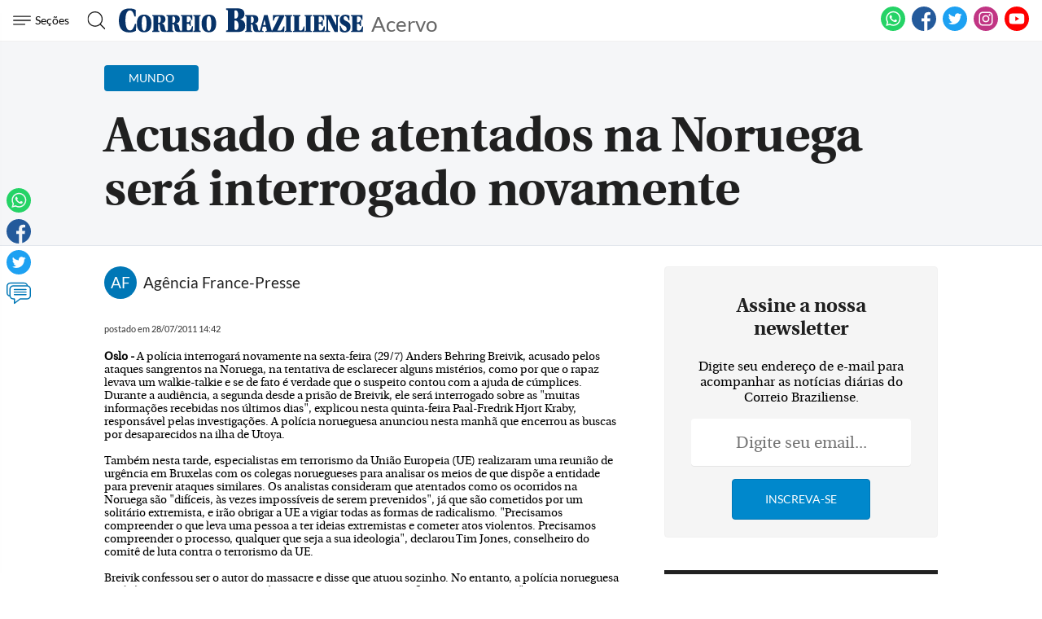

--- FILE ---
content_type: text/html; charset=utf-8
request_url: https://www.google.com/recaptcha/api2/aframe
body_size: 252
content:
<!DOCTYPE HTML><html><head><meta http-equiv="content-type" content="text/html; charset=UTF-8"></head><body><script nonce="zRzJ5d-6kQjv2CQfYQYw5w">/** Anti-fraud and anti-abuse applications only. See google.com/recaptcha */ try{var clients={'sodar':'https://pagead2.googlesyndication.com/pagead/sodar?'};window.addEventListener("message",function(a){try{if(a.source===window.parent){var b=JSON.parse(a.data);var c=clients[b['id']];if(c){var d=document.createElement('img');d.src=c+b['params']+'&rc='+(localStorage.getItem("rc::a")?sessionStorage.getItem("rc::b"):"");window.document.body.appendChild(d);sessionStorage.setItem("rc::e",parseInt(sessionStorage.getItem("rc::e")||0)+1);localStorage.setItem("rc::h",'1768679718347');}}}catch(b){}});window.parent.postMessage("_grecaptcha_ready", "*");}catch(b){}</script></body></html>

--- FILE ---
content_type: application/javascript
request_url: https://www.correiobraziliense.com.br/static/cb/prebid.js
body_size: 90828
content:
/* prebid.js v5.15.0
Updated : 2021-09-23*/
!function(e){var t=window.pbjsChunk;window.pbjsChunk=function(n,o,a){for(var c,u,s,d=0,f=[];d<n.length;d++)u=n[d],r[u]&&f.push(r[u][0]),r[u]=0;for(c in o)Object.prototype.hasOwnProperty.call(o,c)&&(e[c]=o[c]);for(t&&t(n,o,a);f.length;)f.shift()();if(a)for(d=0;d<a.length;d++)s=i(i.s=a[d]);return s};var n={},r={362:0};function i(t){if(n[t])return n[t].exports;var r=n[t]={i:t,l:!1,exports:{}};return e[t].call(r.exports,r,r.exports,i),r.l=!0,r.exports}i.m=e,i.c=n,i.d=function(e,t,n){i.o(e,t)||Object.defineProperty(e,t,{configurable:!1,enumerable:!0,get:n})},i.n=function(e){var t=e&&e.__esModule?function(){return e.default}:function(){return e};return i.d(t,"a",t),t},i.o=function(e,t){return Object.prototype.hasOwnProperty.call(e,t)},i.p="",i.oe=function(e){throw console.error(e),e},i(i.s=911)}({0:function(e,t,n){"use strict";Object.defineProperty(t,"__esModule",{value:!0}),n.d(t,"internal",(function(){return j})),t.getPrebidInternal=function(){return w},n.d(t,"bind",(function(){return B})),t.getUniqueIdentifierStr=x,t.generateUUID=function e(t){return t?(t^(window&&window.crypto&&window.crypto.getRandomValues?crypto.getRandomValues(new Uint8Array(1))[0]%16:16*Math.random())>>t/4).toString(16):([1e7]+-1e3+-4e3+-8e3+-1e11).replace(/[018]/g,e)},t.getBidIdParameter=function(e,t){if(t&&t[e])return t[e];return""},t.tryAppendQueryString=function(e,t,n){if(n)return e+t+"="+encodeURIComponent(n)+"&";return e},t.parseQueryStringParameters=function(e){var t="";for(var n in e)e.hasOwnProperty(n)&&(t+=n+"="+encodeURIComponent(e[n])+"&");return t=t.replace(/&$/,"")},t.transformAdServerTargetingObj=function(e){return e&&Object.getOwnPropertyNames(e).length>0?ce(e).map((function(t){return"".concat(t,"=").concat(encodeURIComponent(ue(e,t)))})).join("&"):""},t.getAdUnitSizes=function(e){if(!e)return;var t=[];if(e.mediaTypes&&e.mediaTypes.banner&&Array.isArray(e.mediaTypes.banner.sizes)){var n=e.mediaTypes.banner.sizes;Array.isArray(n[0])?t=n:t.push(n)}else Array.isArray(e.sizes)&&(Array.isArray(e.sizes[0])?t=e.sizes:t.push(e.sizes));return t},t.parseSizesInput=function(e){var t=[];if("string"==typeof e){var n=e.split(","),r=/^(\d)+x(\d)+$/i;if(n)for(var i in n)Z(n,i)&&n[i].match(r)&&t.push(n[i])}else if("object"===h(e)){var o=e.length;if(o>0)if(2===o&&"number"==typeof e[0]&&"number"==typeof e[1])t.push(D(e));else for(var a=0;a<o;a++)t.push(D(e[a]))}return t},t.parseGPTSingleSizeArray=D,t.parseGPTSingleSizeArrayToRtbSize=function(e){if(N(e))return{w:e[0],h:e[1]}},t.getWindowTop=k,t.getWindowSelf=P,t.getWindowLocation=M,t.logMessage=q,t.logInfo=G,t.logWarn=W,t.logError=L,t.hasConsoleLogger=function(){return A},t.debugTurnedOn=z,t.createInvisibleIframe=function(){var e=document.createElement("iframe");return e.id=x(),e.height=0,e.width=0,e.border="0px",e.hspace="0",e.vspace="0",e.marginWidth="0",e.marginHeight="0",e.style.border="0",e.scrolling="no",e.frameBorder="0",e.src="about:blank",e.style.display="none",e},t.getParameterByName=function(e){return me(M().search)[e]||""},t.isA=V,t.isFn=H,t.isStr=K,t.isArray=J,t.isNumber=Y,t.isPlainObject=Q,t.isBoolean=function(e){return V(e,"Boolean")},t.isEmpty=$,t.isEmptyStr=function(e){return K(e)&&(!e||0===e.length)},t._each=X,t.contains=function(e,t){if($(e))return!1;if(H(e.indexOf))return-1!==e.indexOf(t);var n=e.length;for(;n--;)if(e[n]===t)return!0;return!1},t._map=function(e,t){if($(e))return[];if(H(e.map))return e.map(t);var n=[];return X(e,(function(r,i){n.push(t(r,i,e))})),n},t.hasOwn=Z,t.insertElement=ee,t.triggerPixel=te,t.callBurl=function(e){var t=e.source,n=e.burl;t===m.S2S.SRC&&n&&j.triggerPixel(n)},t.insertHtmlIntoIframe=function(e){if(!e)return;var t=document.createElement("iframe");t.id=x(),t.width=0,t.height=0,t.hspace="0",t.vspace="0",t.marginWidth="0",t.marginHeight="0",t.style.display="none",t.style.height="0px",t.style.width="0px",t.scrolling="no",t.frameBorder="0",t.allowtransparency="true",j.insertElement(t,document,"body"),t.contentWindow.document.open(),t.contentWindow.document.write(e),t.contentWindow.document.close()},t.insertUserSyncIframe=ne,t.createTrackPixelHtml=function(e){if(!e)return"";var t=encodeURI(e),n='<div style="position:absolute;left:0px;top:0px;visibility:hidden;">';return n+='<img src="'+t+'"></div>'},t.createTrackPixelIframeHtml=re,t.getValueString=ie,t.uniques=oe,t.flatten=ae,t.getBidRequest=function(e,t){if(!e)return;var n;return t.some((function(t){var r=c()(t.bids,(function(t){return["bidId","adId","bid_id"].some((function(n){return t[n]===e}))}));return r&&(n=r),r})),n},t.getKeys=ce,t.getValue=ue,t.getKeyByValue=function(e,t){for(var n in e)if(e.hasOwnProperty(n)&&e[n]===t)return n},t.getBidderCodes=function(){var e=arguments.length>0&&void 0!==arguments[0]?arguments[0]:pbjs.adUnits;return e.map((function(e){return e.bids.map((function(e){return e.bidder})).reduce(ae,[])})).reduce(ae).filter(oe)},t.isGptPubadsDefined=se,t.isApnGetTagDefined=function(){if(window.apntag&&H(window.apntag.getTag))return!0},n.d(t,"getHighestCpm",(function(){return de})),n.d(t,"getOldestHighestCpmBid",(function(){return fe})),n.d(t,"getLatestHighestCpmBid",(function(){return le})),t.shuffle=function(e){var t=e.length;for(;t>0;){var n=Math.floor(Math.random()*t);t--;var r=e[t];e[t]=e[n],e[n]=r}return e},t.adUnitsFilter=function(e,t){return s()(e,t&&t.adUnitCode)},t.deepClone=ge,t.inIframe=function(){try{return j.getWindowSelf()!==j.getWindowTop()}catch(e){return!0}},t.isSafariBrowser=function(){return/^((?!chrome|android|crios|fxios).)*safari/i.test(navigator.userAgent)},t.replaceAuctionPrice=function(e,t){if(!e)return;return e.replace(/\$\{AUCTION_PRICE\}/g,t)},t.replaceClickThrough=function(e,t){if(!e||!t||"string"!=typeof t)return;return e.replace(/\${CLICKTHROUGH}/g,t)},t.timestamp=function(){return(new Date).getTime()},t.getPerformanceNow=function(){return window.performance&&window.performance.now&&window.performance.now()||0},t.hasDeviceAccess=function(){return!1!==r.b.getConfig("deviceAccess")},t.checkCookieSupport=be,t.delayExecution=function(e,t){if(t<1)throw new Error("numRequiredCalls must be a positive number. Got ".concat(t));var n=0;return function(){++n===t&&e.apply(this,arguments)}},t.groupBy=function(e,t){return e.reduce((function(e,n){return(e[n[t]]=e[n[t]]||[]).push(n),e}),{})},t.getDefinedParams=function(e,t){return t.filter((function(t){return e[t]})).reduce((function(t,n){return y(t,v({},n,e[n]))}),{})},t.isValidMediaTypes=function(e){var t=["banner","native","video"];if(!Object.keys(e).every((function(e){return s()(t,e)})))return!1;if(e.video&&e.video.context)return s()(["instream","outstream","adpod"],e.video.context);return!0},t.getBidderRequest=function(e,t,n){return c()(e,(function(e){return e.bids.filter((function(e){return e.bidder===t&&e.adUnitCode===n})).length>0}))||{start:null,auctionId:null}},t.getUserConfiguredParams=function(e,t,n){return e.filter((function(e){return e.code===t})).map((function(e){return e.bids})).reduce(ae,[]).filter((function(e){return e.bidder===n})).map((function(e){return e.params||{}}))},t.getOrigin=function(){return window.location.origin?window.location.origin:window.location.protocol+"//"+window.location.hostname+(window.location.port?":"+window.location.port:"")},t.getDNT=function(){return"1"===navigator.doNotTrack||"1"===window.doNotTrack||"1"===navigator.msDoNotTrack||"yes"===navigator.doNotTrack},t.isAdUnitCodeMatchingSlot=function(e){return function(t){return ve(e,t)}},t.isSlotMatchingAdUnitCode=ye,t.getGptSlotInfoForAdUnitCode=function(e){var t;se()&&(t=c()(window.googletag.pubads().getSlots(),ye(e)));if(t)return{gptSlot:t.getAdUnitPath(),divId:t.getSlotElementId()};return{}},t.unsupportedBidderMessage=function(e,t){var n=Object.keys(e.mediaTypes||{banner:"banner"}).join(", ");return"\n    ".concat(e.code," is a ").concat(n," ad unit\n    containing bidders that don't support ").concat(n,": ").concat(t,".\n    This bidder won't fetch demand.\n  ")},t.isInteger=he,t.convertCamelToUnderscore=function(e){return e.replace(/(?:^|\.?)([A-Z])/g,(function(e,t){return"_"+t.toLowerCase()})).replace(/^_/,"")},t.cleanObj=function(e){return Object.keys(e).reduce((function(t,n){return void 0!==e[n]&&(t[n]=e[n]),t}),{})},t.pick=function(e,t){if("object"!==h(e))return{};return t.reduce((function(n,r,i){if("function"==typeof r)return n;var o=r,a=r.match(/^(.+?)\sas\s(.+?)$/i);a&&(r=a[1],o=a[2]);var c=e[r];return"function"==typeof t[i+1]&&(c=t[i+1](c,n)),void 0!==c&&(n[o]=c),n}),{})},t.transformBidderParamKeywords=function(e){var t=arguments.length>1&&void 0!==arguments[1]?arguments[1]:"keywords",n=[];return X(e,(function(e,r){if(J(e)){var i=[];X(e,(function(e){((e=ie(t+"."+r,e))||""===e)&&i.push(e)})),e=i}else{if(!K(e=ie(t+"."+r,e)))return;e=[e]}n.push({key:r,value:e})})),n},t.convertTypes=function(e,t){return Object.keys(e).forEach((function(n){var r,i;t[n]&&(H(e[n])?t[n]=e[n](t[n]):t[n]=(r=e[n],i=t[n],"string"===r?i&&i.toString():"number"===r?Number(i):i),isNaN(t[n])&&delete t.key)})),t},t.isArrayOfNums=function(e,t){return J(e)&&(!t||e.length===t)&&e.every((function(e){return he(e)}))},t.fill=function(e,t){for(var n=[],r=0;r<t;r++){var i=Q(e)?ge(e):e;n.push(i)}return n},t.chunk=function(e,t){for(var n=[],r=0;r<Math.ceil(e.length/t);r++){var i=r*t,o=i+t;n.push(e.slice(i,o))}return n},t.getMinValueFromArray=function(e){return Math.min.apply(Math,p(e))},t.getMaxValueFromArray=function(e){return Math.max.apply(Math,p(e))},t.compareOn=function(e){return function(t,n){return t[e]<n[e]?1:t[e]>n[e]?-1:0}},t.parseQS=me,t.formatQS=Se,t.parseUrl=function(e,t){var n=document.createElement("a");t&&"noDecodeWholeURL"in t&&t.noDecodeWholeURL?n.href=e:n.href=decodeURIComponent(e);var r=t&&"decodeSearchAsString"in t&&t.decodeSearchAsString;return{href:n.href,protocol:(n.protocol||"").replace(/:$/,""),hostname:n.hostname,port:+n.port,pathname:n.pathname.replace(/^(?!\/)/,"/"),search:r?n.search:j.parseQS(n.search||""),hash:(n.hash||"").replace(/^#/,""),host:n.host||window.location.host}},t.buildUrl=function(e){return(e.protocol||"http")+"://"+(e.host||e.hostname+(e.port?":".concat(e.port):""))+(e.pathname||"")+(e.search?"?".concat(j.formatQS(e.search||"")):"")+(e.hash?"#".concat(e.hash):"")},t.deepEqual=Ee,t.mergeDeep=function e(t){for(var n=arguments.length,r=new Array(n>1?n-1:0),i=1;i<n;i++)r[i-1]=arguments[i];if(!r.length)return t;var o=r.shift();if(Q(t)&&Q(o))for(var a in o)Q(o[a])?(t[a]||y(t,v({},a,{})),e(t[a],o[a])):J(o[a])&&t[a]?J(t[a])&&(t[a]=t[a].concat(o[a])):y(t,v({},a,o[a]));return e.apply(void 0,[t].concat(r))},t.cyrb53Hash=function(e){for(var t,n=arguments.length>1&&void 0!==arguments[1]?arguments[1]:0,r=function(e,t){if(H(Math.imul))return Math.imul(e,t);var n=(4194303&e)*(t|=0);return 4290772992&e&&(n+=(4290772992&e)*t|0),0|n},i=3735928559^n,o=1103547991^n,a=0;a<e.length;a++)t=e.charCodeAt(a),i=r(i^t,2654435761),o=r(o^t,1597334677);return i=r(i^i>>>16,2246822507)^r(o^o>>>13,3266489909),(4294967296*(2097151&(o=r(o^o>>>16,2246822507)^r(i^i>>>13,3266489909)))+(i>>>0)).toString()};var r=n(3),i=n(167),o=n.n(i),a=n(11),c=n.n(a),u=n(12),s=n.n(u),d=n(168);n.d(t,"deepAccess",(function(){return d.a}));var f=n(169);function l(e,t){return function(e){if(Array.isArray(e))return e}(e)||function(e,t){var n=null==e?null:"undefined"!=typeof Symbol&&e[Symbol.iterator]||e["@@iterator"];if(null==n)return;var r,i,o=[],a=!0,c=!1;try{for(n=n.call(e);!(a=(r=n.next()).done)&&(o.push(r.value),!t||o.length!==t);a=!0);}catch(e){c=!0,i=e}finally{try{a||null==n.return||n.return()}finally{if(c)throw i}}return o}(e,t)||g(e,t)||function(){throw new TypeError("Invalid attempt to destructure non-iterable instance.\nIn order to be iterable, non-array objects must have a [Symbol.iterator]() method.")}()}function p(e){return function(e){if(Array.isArray(e))return b(e)}(e)||function(e){if("undefined"!=typeof Symbol&&null!=e[Symbol.iterator]||null!=e["@@iterator"])return Array.from(e)}(e)||g(e)||function(){throw new TypeError("Invalid attempt to spread non-iterable instance.\nIn order to be iterable, non-array objects must have a [Symbol.iterator]() method.")}()}function g(e,t){if(e){if("string"==typeof e)return b(e,t);var n=Object.prototype.toString.call(e).slice(8,-1);return"Object"===n&&e.constructor&&(n=e.constructor.name),"Map"===n||"Set"===n?Array.from(e):"Arguments"===n||/^(?:Ui|I)nt(?:8|16|32)(?:Clamped)?Array$/.test(n)?b(e,t):void 0}}function b(e,t){(null==t||t>e.length)&&(t=e.length);for(var n=0,r=new Array(t);n<t;n++)r[n]=e[n];return r}function v(e,t,n){return t in e?Object.defineProperty(e,t,{value:n,enumerable:!0,configurable:!0,writable:!0}):e[t]=n,e}function y(){return(y=Object.assign||function(e){for(var t=1;t<arguments.length;t++){var n=arguments[t];for(var r in n)Object.prototype.hasOwnProperty.call(n,r)&&(e[r]=n[r])}return e}).apply(this,arguments)}function h(e){return(h="function"==typeof Symbol&&"symbol"==typeof Symbol.iterator?function(e){return typeof e}:function(e){return e&&"function"==typeof Symbol&&e.constructor===Symbol&&e!==Symbol.prototype?"symbol":typeof e})(e)}n.d(t,"deepSetValue",(function(){return f.a}));var m=n(5),S=Object.prototype.toString,E=Boolean(window.console),A=Boolean(E&&window.console.log),O=Boolean(E&&window.console.info),T=Boolean(E&&window.console.warn),I=Boolean(E&&window.console.error),C=n(10),j={checkCookieSupport:be,createTrackPixelIframeHtml:re,getWindowSelf:P,getWindowTop:k,getWindowLocation:M,insertUserSyncIframe:ne,insertElement:ee,isFn:H,triggerPixel:te,logError:L,logWarn:W,logMessage:q,logInfo:G,parseQS:me,formatQS:Se,deepEqual:Ee},w={};var _,R={},B=function(e,t){return t}.bind(null,1,R)()===R?Function.prototype.bind:function(e){var t=this,n=Array.prototype.slice.call(arguments,1);return function(){return t.apply(e,n.concat(Array.prototype.slice.call(arguments)))}},U=(_=0,function(){return++_});function x(){return U()+Math.random().toString(16).substr(2)}function D(e){if(N(e))return e[0]+"x"+e[1]}function N(e){return J(e)&&2===e.length&&!isNaN(e[0])&&!isNaN(e[1])}function k(){return window.top}function P(){return window.self}function M(){return window.location}function q(){z()&&A&&console.log.apply(console,F(arguments,"MESSAGE:"))}function G(){z()&&O&&console.info.apply(console,F(arguments,"INFO:"))}function W(){z()&&T&&console.warn.apply(console,F(arguments,"WARNING:")),C.emit(m.EVENTS.AUCTION_DEBUG,{type:"WARNING",arguments:arguments})}function L(){z()&&I&&console.error.apply(console,F(arguments,"ERROR:")),C.emit(m.EVENTS.AUCTION_DEBUG,{type:"ERROR",arguments:arguments})}function F(e,t){e=[].slice.call(e);var n=r.b.getCurrentBidder();return t&&e.unshift(t),n&&e.unshift(i("#aaa")),e.unshift(i("#3b88c3")),e.unshift("%cPrebid"+(n?"%c".concat(n):"")),e;function i(e){return"display: inline-block; color: #fff; background: ".concat(e,"; padding: 1px 4px; border-radius: 3px;")}}function z(){return!!r.b.getConfig("debug")}function V(e,t){return S.call(e)==="[object "+t+"]"}function H(e){return V(e,"Function")}function K(e){return V(e,"String")}function J(e){return V(e,"Array")}function Y(e){return V(e,"Number")}function Q(e){return V(e,"Object")}function $(e){if(!e)return!0;if(J(e)||K(e))return!(e.length>0);for(var t in e)if(hasOwnProperty.call(e,t))return!1;return!0}function X(e,t){if(!$(e)){if(H(e.forEach))return e.forEach(t,this);var n=0,r=e.length;if(r>0)for(;n<r;n++)t(e[n],n,e);else for(n in e)hasOwnProperty.call(e,n)&&t.call(this,e[n],n)}}function Z(e,t){return e.hasOwnProperty?e.hasOwnProperty(t):void 0!==e[t]&&e.constructor.prototype[t]!==e[t]}function ee(e,t,n,r){var i;t=t||document,i=n?t.getElementsByTagName(n):t.getElementsByTagName("head");try{if((i=i.length?i:t.getElementsByTagName("body")).length){i=i[0];var o=r?null:i.firstChild;return i.insertBefore(e,o)}}catch(e){}}function te(e,t){var n=new Image;t&&j.isFn(t)&&(n.addEventListener("load",t),n.addEventListener("error",t)),n.src=e}function ne(e,t){var n=j.createTrackPixelIframeHtml(e,!1,"allow-scripts allow-same-origin"),r=document.createElement("div");r.innerHTML=n;var i=r.firstChild;t&&j.isFn(t)&&(i.addEventListener("load",t),i.addEventListener("error",t)),j.insertElement(i,document,"html",!0)}function re(e){var t=!(arguments.length>1&&void 0!==arguments[1])||arguments[1],n=arguments.length>2&&void 0!==arguments[2]?arguments[2]:"";return e?(t&&(e=encodeURI(e)),n&&(n='sandbox="'.concat(n,'"')),"<iframe ".concat(n,' id="').concat(x(),'"\n      frameborder="0"\n      allowtransparency="true"\n      marginheight="0" marginwidth="0"\n      width="0" hspace="0" vspace="0" height="0"\n      style="height:0px;width:0px;display:none;"\n      scrolling="no"\n      src="').concat(e,'">\n    </iframe>')):""}function ie(e,t,n){return null==t?n:K(t)?t:Y(t)?t.toString():void j.logWarn("Unsuported type for param: "+e+" required type: String")}function oe(e,t,n){return n.indexOf(e)===t}function ae(e,t){return e.concat(t)}function ce(e){return Object.keys(e)}function ue(e,t){return e[t]}function se(){if(window.googletag&&H(window.googletag.pubads)&&H(window.googletag.pubads().getSlots))return!0}var de=pe("timeToRespond",(function(e,t){return e>t})),fe=pe("responseTimestamp",(function(e,t){return e>t})),le=pe("responseTimestamp",(function(e,t){return e<t}));function pe(e,t){return function(n,r){return n.cpm===r.cpm?t(n[e],r[e])?r:n:n.cpm<r.cpm?r:n}}function ge(e){return o()(e)}function be(){if(window.navigator.cookieEnabled||document.cookie.length)return!0}var ve=function(e,t){return e.getAdUnitPath()===t||e.getSlotElementId()===t};function ye(e){return function(t){return ve(t,e)}}function he(e){return Number.isInteger?Number.isInteger(e):"number"==typeof e&&isFinite(e)&&Math.floor(e)===e}function me(e){return e?e.replace(/^\?/,"").split("&").reduce((function(e,t){var n=l(t.split("="),2),r=n[0],i=n[1];return/\[\]$/.test(r)?(e[r=r.replace("[]","")]=e[r]||[],e[r].push(i)):e[r]=i||"",e}),{}):{}}function Se(e){return Object.keys(e).map((function(t){return Array.isArray(e[t])?e[t].map((function(e){return"".concat(t,"[]=").concat(e)})).join("&"):"".concat(t,"=").concat(e[t])})).join("&")}function Ee(e,t){if(e===t)return!0;if("object"===h(e)&&null!==e&&"object"===h(t)&&null!==t){if(Object.keys(e).length!==Object.keys(t).length)return!1;for(var n in e){if(!t.hasOwnProperty(n))return!1;if(!Ee(e[n],t[n]))return!1}return!0}return!1}},1:function(e,t,n){"use strict";Object.defineProperty(t,"__esModule",{value:!0}),n.d(t,"storage",(function(){return I})),t.registerBidder=function(e){var t=Array.isArray(e.supportedMediaTypes)?{supportedMediaTypes:e.supportedMediaTypes}:void 0;function n(e){var n=j(e);i.default.registerBidAdapter(n,e.code,t)}n(e),Array.isArray(e.aliases)&&e.aliases.forEach((function(t){var r,o,a=t;Object(y.isPlainObject)(t)&&(a=t.code,r=t.gvlid,o=t.skipPbsAliasing),i.default.aliasRegistry[a]=e.code,n(T({},e,{code:a,gvlid:r,skipPbsAliasing:o}))}))},t.newBidder=j,n.d(t,"registerSyncInner",(function(){return w})),t.preloadBidderMappingFile=_,t.getIabSubCategory=function(e,t){var n=i.default.getBidAdapter(e);if(n.getSpec().getMappingFileInfo){var r=n.getSpec().getMappingFileInfo(),o=r.localStorageKey?r.localStorageKey:n.getBidderCode(),a=I.getDataFromLocalStorage(o);if(a){try{a=JSON.parse(a)}catch(t){Object(y.logError)("Failed to parse ".concat(e," mapping data stored in local storage"))}return a.mapping[t]?a.mapping[t]:null}}},t.isValid=R;var r=n(77),i=n(8),o=n(3),a=n(43),c=n(57),u=n(38),s=n(23),d=n(5),f=n.n(d),l=n(10),p=n.n(l),g=n(12),b=n.n(g),v=n(4),y=n(0),h=n(2),m=n(9),S=n(7);function E(e,t){return function(e){if(Array.isArray(e))return e}(e)||function(e,t){var n=null==e?null:"undefined"!=typeof Symbol&&e[Symbol.iterator]||e["@@iterator"];if(null==n)return;var r,i,o=[],a=!0,c=!1;try{for(n=n.call(e);!(a=(r=n.next()).done)&&(o.push(r.value),!t||o.length!==t);a=!0);}catch(e){c=!0,i=e}finally{try{a||null==n.return||n.return()}finally{if(c)throw i}}return o}(e,t)||function(e,t){if(!e)return;if("string"==typeof e)return A(e,t);var n=Object.prototype.toString.call(e).slice(8,-1);"Object"===n&&e.constructor&&(n=e.constructor.name);if("Map"===n||"Set"===n)return Array.from(e);if("Arguments"===n||/^(?:Ui|I)nt(?:8|16|32)(?:Clamped)?Array$/.test(n))return A(e,t)}(e,t)||function(){throw new TypeError("Invalid attempt to destructure non-iterable instance.\nIn order to be iterable, non-array objects must have a [Symbol.iterator]() method.")}()}function A(e,t){(null==t||t>e.length)&&(t=e.length);for(var n=0,r=new Array(t);n<t;n++)r[n]=e[n];return r}function O(e){return(O="function"==typeof Symbol&&"symbol"==typeof Symbol.iterator?function(e){return typeof e}:function(e){return e&&"function"==typeof Symbol&&e.constructor===Symbol&&e!==Symbol.prototype?"symbol":typeof e})(e)}function T(){return(T=Object.assign||function(e){for(var t=1;t<arguments.length;t++){var n=arguments[t];for(var r in n)Object.prototype.hasOwnProperty.call(n,r)&&(e[r]=n[r])}return e}).apply(this,arguments)}var I=Object(S.a)("bidderFactory"),C=["requestId","cpm","ttl","creativeId","netRevenue","currency"];function j(e){return T(new r.a(e.code),{getSpec:function(){return Object.freeze(e)},registerSyncs:t,callBids:function(r,i,c,u,s,d){if(Array.isArray(r.bids)){var l={},g=[],b=r.bids.filter(n);if(0!==b.length){var v={};b.forEach((function(e){v[e.bidId]=e,e.adUnitCode||(e.adUnitCode=e.placementCode)}));var h=e.buildRequests(b,r);if(h&&0!==h.length){Array.isArray(h)||(h=[h]);var m=Object(y.delayExecution)(d(S),h.length);h.forEach((function(e){return p.a.emit(f.a.EVENTS.BEFORE_BIDDER_HTTP,r)})),h.forEach((function(t){switch(t.method){case"GET":u("".concat(t.url).concat(function(e){if(e)return"?".concat("object"===O(e)?Object(y.parseQueryStringParameters)(e):e);return""}(t.data)),{success:d(n),error:o},void 0,T({method:"GET",withCredentials:!0},t.options));break;case"POST":u(t.url,{success:d(n),error:o},"string"==typeof t.data?t.data:JSON.stringify(t.data),T({method:"POST",contentType:"text/plain",withCredentials:!0},t.options));break;default:Object(y.logWarn)("Skipping invalid request from ".concat(e.code,". Request type ").concat(t.type," must be GET or POST")),m()}function n(n,o){s(e.code);try{n=JSON.parse(n)}catch(e){}var c;n={body:n,headers:{get:o.getResponseHeader.bind(o)}},g.push(n);try{c=e.interpretResponse(n,t)}catch(t){return Object(y.logError)("Bidder ".concat(e.code," failed to interpret the server's response. Continuing without bids"),null,t),void m()}function u(t){var n=v[t.requestId];if(n){t.originalCpm=t.cpm,t.originalCurrency=t.currency,t.meta=t.meta||T({},t[n.bidder]);var o=T(Object(a.a)(f.a.STATUS.GOOD,n),t);!function(e,t){l[e]=!0,R(e,t,[r])&&i(e,t)}(n.adUnitCode,o)}else Object(y.logWarn)("Bidder ".concat(e.code," made bid for unknown request ID: ").concat(t.requestId,". Ignoring."))}c&&(Object(y.isArray)(c)?c.forEach(u):u(c)),m(c)}function o(t){s(e.code),Object(y.logError)("Server call for ".concat(e.code," failed: ").concat(t,". Continuing without bids.")),m()}}))}else S()}else S()}function S(){c(),o.b.runWithBidder(e.code,(function(){p.a.emit(f.a.EVENTS.BIDDER_DONE,r),t(g,r.gdprConsent,r.uspConsent)}))}}});function t(t,n,r){w(e,t,n,r)}function n(t){return!!e.isBidRequestValid(t)||(Object(y.logWarn)("Invalid bid sent to bidder ".concat(e.code,": ").concat(JSON.stringify(t))),!1)}}var w=Object(m.b)("async",(function(e,t,n,r){var a=o.b.getConfig("userSync.aliasSyncEnabled");if(e.getUserSyncs&&(a||!i.default.aliasRegistry[e.code])){var u=o.b.getConfig("userSync.filterSettings"),s=e.getUserSyncs({iframeEnabled:!(!u||!u.iframe&&!u.all),pixelEnabled:!(!u||!u.image&&!u.all)},t,n,r);s&&(Array.isArray(s)||(s=[s]),s.forEach((function(t){c.a.registerSync(t.type,e.code,t.url)})))}}),"registerSyncs");function _(e,t){if(!o.b.getConfig("adpod.brandCategoryExclusion"))return e.call(this,t);t.filter((function(e){return Object(y.deepAccess)(e,"mediaTypes.video.context")===h.a})).map((function(e){return e.bids.map((function(e){return e.bidder}))})).reduce(y.flatten,[]).filter(y.uniques).forEach((function(e){var t=i.default.getBidAdapter(e);if(t.getSpec().getMappingFileInfo){var n=t.getSpec().getMappingFileInfo(),r=n.refreshInDays?n.refreshInDays:1,o=n.localStorageKey?n.localStorageKey:t.getSpec().code,a=I.getDataFromLocalStorage(o);try{(!(a=a?JSON.parse(a):void 0)||Object(y.timestamp)()>a.lastUpdated+24*r*60*60*1e3)&&Object(v.a)(n.url,{success:function(t){try{t=JSON.parse(t);var n={lastUpdated:Object(y.timestamp)(),mapping:t.mapping};I.setDataInLocalStorage(o,JSON.stringify(n))}catch(t){Object(y.logError)("Failed to parse ".concat(e," bidder translation mapping file"))}},error:function(){Object(y.logError)("Failed to load ".concat(e," bidder translation file"))}})}catch(t){Object(y.logError)("Failed to parse ".concat(e," bidder translation mapping file"))}}})),e.call(this,t)}function R(e,t,n){function r(e){return"Invalid bid from ".concat(t.bidderCode,". Ignoring bid: ").concat(e)}return e?t?(i=Object.keys(t),C.every((function(e){return b()(i,e)&&!b()([void 0,null],t[e])}))?"native"!==t.mediaType||Object(u.g)(t,n)?"video"!==t.mediaType||Object(s.d)(t,n)?!("banner"===t.mediaType&&!function(e,t,n){if((t.width||0===parseInt(t.width,10))&&(t.height||0===parseInt(t.height,10)))return t.width=parseInt(t.width,10),t.height=parseInt(t.height,10),!0;var r=Object(y.getBidderRequest)(n,t.bidderCode,e),i=r&&r.bids&&r.bids[0]&&r.bids[0].sizes,o=Object(y.parseSizesInput)(i);if(1===o.length){var a=E(o[0].split("x"),2),c=a[0],u=a[1];return t.width=parseInt(c,10),t.height=parseInt(u,10),!0}return!1}(e,t,n))||(Object(y.logError)(r("Banner bids require a width and height")),!1):(Object(y.logError)(r("Video bid does not have required vastUrl or renderer property")),!1):(Object(y.logError)(r("Native bid missing some required properties.")),!1):(Object(y.logError)(r("Bidder ".concat(t.bidderCode," is missing required params. Check http://prebid.org/dev-docs/bidder-adapter-1.html for list of params."))),!1)):(Object(y.logWarn)("Some adapter tried to add an undefined bid for ".concat(e,".")),!1):(Object(y.logWarn)("No adUnitCode was supplied to addBidResponse."),!1);var i}Object(m.a)("checkAdUnitSetup").before(_)},10:function(e,t,n){function r(){return(r=Object.assign||function(e){for(var t=1;t<arguments.length;t++){var n=arguments[t];for(var r in n)Object.prototype.hasOwnProperty.call(n,r)&&(e[r]=n[r])}return e}).apply(this,arguments)}var i=n(0),o=n(5),a=Array.prototype.slice,c=Array.prototype.push,u=i._map(o.EVENTS,(function(e){return e})),s=o.EVENT_ID_PATHS,d=[];e.exports=function(){var e={},t={};function n(t,n){i.logMessage("Emitting event for: "+t);var r=n[0]||{},o=r[s[t]],a=e[t]||{que:[]},u=i._map(a,(function(e,t){return t})),f=[];d.push({eventType:t,args:r,id:o,elapsedTime:i.getPerformanceNow()}),o&&i.contains(u,o)&&c.apply(f,a[o].que),c.apply(f,a.que),i._each(f,(function(e){if(e)try{e.apply(null,n)}catch(e){i.logError("Error executing handler:","events.js",e)}}))}return t.on=function(t,n,r){if(function(e){return i.contains(u,e)}(t)){var o=e[t]||{que:[]};r?(o[r]=o[r]||{que:[]},o[r].que.push(n)):o.que.push(n),e[t]=o}else i.logError("Wrong event name : "+t+" Valid event names :"+u)},t.emit=function(e){var t=a.call(arguments,1);n(e,t)},t.off=function(t,n,r){var o=e[t];i.isEmpty(o)||i.isEmpty(o.que)&&i.isEmpty(o[r])||r&&(i.isEmpty(o[r])||i.isEmpty(o[r].que))||(r?i._each(o[r].que,(function(e){var t=o[r].que;e===n&&t.splice(t.indexOf(e),1)})):i._each(o.que,(function(e){var t=o.que;e===n&&t.splice(t.indexOf(e),1)})),e[t]=o)},t.get=function(){return e},t.getEvents=function(){var e=[];return i._each(d,(function(t){var n=r({},t);e.push(n)})),e},t}()},102:function(e,t,n){n(103);var r=n(54);e.exports=r("Array","find")},103:function(e,t,n){"use strict";var r=n(15),i=n(60).find,o=n(53),a="find",c=!0;a in[]&&Array(1).find((function(){c=!1})),r({target:"Array",proto:!0,forced:c},{find:function(e){return i(this,e,arguments.length>1?arguments[1]:void 0)}}),o(a)},104:function(e,t,n){var r=n(33),i=n(105),o=n(46),a=n(47),c=n(59),u=n(31),s=n(79),d=Object.getOwnPropertyDescriptor;t.f=r?d:function(e,t){if(e=a(e),t=c(t,!0),s)try{return d(e,t)}catch(e){}if(u(e,t))return o(!i.f.call(e,t),e[t])}},105:function(e,t,n){"use strict";var r={}.propertyIsEnumerable,i=Object.getOwnPropertyDescriptor,o=i&&!r.call({1:2},1);t.f=o?function(e){var t=i(this,e);return!!t&&t.enumerable}:r},106:function(e,t,n){var r=n(29),i=/#|\.prototype\./,o=function(e,t){var n=c[a(e)];return n==s||n!=u&&("function"==typeof t?r(t):!!t)},a=o.normalize=function(e){return String(e).replace(i,".").toLowerCase()},c=o.data={},u=o.NATIVE="N",s=o.POLYFILL="P";e.exports=o},107:function(e,t,n){var r=n(30),i=n(108),o=n(24)("species");e.exports=function(e,t){var n;return i(e)&&("function"!=typeof(n=e.constructor)||n!==Array&&!i(n.prototype)?r(n)&&null===(n=n[o])&&(n=void 0):n=void 0),new(void 0===n?Array:n)(0===t?0:t)}},108:function(e,t,n){var r=n(48);e.exports=Array.isArray||function(e){return"Array"==r(e)}},109:function(e,t,n){var r=n(25),i=n(32);e.exports=function(e,t){try{i(r,e,t)}catch(n){r[e]=t}return t}},11:function(e,t,n){var r=n(102);e.exports=r},110:function(e,t,n){var r,i,o=n(25),a=n(111),c=o.process,u=c&&c.versions,s=u&&u.v8;s?i=(r=s.split("."))[0]<4?1:r[0]+r[1]:a&&(!(r=a.match(/Edge\/(\d+)/))||r[1]>=74)&&(r=a.match(/Chrome\/(\d+)/))&&(i=r[1]),e.exports=i&&+i},111:function(e,t,n){var r=n(27);e.exports=r("navigator","userAgent")||""},112:function(e,t,n){var r=n(82);e.exports=r&&!Symbol.sham&&"symbol"==typeof Symbol.iterator},113:function(e,t,n){n(114);var r=n(54);e.exports=r("Array","includes")},114:function(e,t,n){"use strict";var r=n(15),i=n(83).includes,o=n(53);r({target:"Array",proto:!0},{includes:function(e){return i(this,e,arguments.length>1?arguments[1]:void 0)}}),o("includes")},115:function(e,t,n){var r=n(61),i=Math.max,o=Math.min;e.exports=function(e,t){var n=r(e);return n<0?i(n+t,0):o(n,t)}},116:function(e,t,n){n(117),n(134),n(94),n(136);var r=n(51);e.exports=r.Set},117:function(e,t,n){"use strict";var r=n(118),i=n(123);e.exports=r("Set",(function(e){return function(){return e(this,arguments.length?arguments[0]:void 0)}}),i)},118:function(e,t,n){"use strict";var r=n(15),i=n(25),o=n(85),a=n(29),c=n(32),u=n(19),s=n(88),d=n(30),f=n(67),l=n(34).f,p=n(60).forEach,g=n(33),b=n(56),v=b.set,y=b.getterFor;e.exports=function(e,t,n){var b,h=-1!==e.indexOf("Map"),m=-1!==e.indexOf("Weak"),S=h?"set":"add",E=i[e],A=E&&E.prototype,O={};if(g&&"function"==typeof E&&(m||A.forEach&&!a((function(){(new E).entries().next()})))){b=t((function(t,n){v(s(t,b,e),{type:e,collection:new E}),null!=n&&u(n,t[S],{that:t,AS_ENTRIES:h})}));var T=y(e);p(["add","clear","delete","forEach","get","has","set","keys","values","entries"],(function(e){var t="add"==e||"set"==e;!(e in A)||m&&"clear"==e||c(b.prototype,e,(function(n,r){var i=T(this).collection;if(!t&&m&&!d(n))return"get"==e&&void 0;var o=i[e](0===n?0:n,r);return t?this:o}))})),m||l(b.prototype,"size",{configurable:!0,get:function(){return T(this).collection.size}})}else b=n.getConstructor(t,e,h,S),o.REQUIRED=!0;return f(b,e,!1,!0),O[e]=b,r({global:!0,forced:!0},O),m||n.setStrong(b,e,h),b}},119:function(e,t,n){var r=n(29);e.exports=!r((function(){return Object.isExtensible(Object.preventExtensions({}))}))},12:function(e,t,n){var r=n(113);e.exports=r},120:function(e,t,n){"use strict";var r=n(66),i=n(65);e.exports=r?{}.toString:function(){return"[object "+i(this)+"]"}},121:function(e,t,n){var r=n(25),i=n(122),o=r.WeakMap;e.exports="function"==typeof o&&/native code/.test(i(o))},122:function(e,t,n){var r=n(62),i=Function.toString;"function"!=typeof r.inspectSource&&(r.inspectSource=function(e){return i.call(e)}),e.exports=r.inspectSource},123:function(e,t,n){"use strict";var r=n(34).f,i=n(89),o=n(128),a=n(26),c=n(88),u=n(19),s=n(69),d=n(133),f=n(33),l=n(85).fastKey,p=n(56),g=p.set,b=p.getterFor;e.exports={getConstructor:function(e,t,n,s){var d=e((function(e,r){c(e,d,t),g(e,{type:t,index:i(null),first:void 0,last:void 0,size:0}),f||(e.size=0),null!=r&&u(r,e[s],{that:e,AS_ENTRIES:n})})),p=b(t),v=function(e,t,n){var r,i,o=p(e),a=y(e,t);return a?a.value=n:(o.last=a={index:i=l(t,!0),key:t,value:n,previous:r=o.last,next:void 0,removed:!1},o.first||(o.first=a),r&&(r.next=a),f?o.size++:e.size++,"F"!==i&&(o.index[i]=a)),e},y=function(e,t){var n,r=p(e),i=l(t);if("F"!==i)return r.index[i];for(n=r.first;n;n=n.next)if(n.key==t)return n};return o(d.prototype,{clear:function(){for(var e=p(this),t=e.index,n=e.first;n;)n.removed=!0,n.previous&&(n.previous=n.previous.next=void 0),delete t[n.index],n=n.next;e.first=e.last=void 0,f?e.size=0:this.size=0},delete:function(e){var t=this,n=p(t),r=y(t,e);if(r){var i=r.next,o=r.previous;delete n.index[r.index],r.removed=!0,o&&(o.next=i),i&&(i.previous=o),n.first==r&&(n.first=i),n.last==r&&(n.last=o),f?n.size--:t.size--}return!!r},forEach:function(e){for(var t,n=p(this),r=a(e,arguments.length>1?arguments[1]:void 0,3);t=t?t.next:n.first;)for(r(t.value,t.key,this);t&&t.removed;)t=t.previous},has:function(e){return!!y(this,e)}}),o(d.prototype,n?{get:function(e){var t=y(this,e);return t&&t.value},set:function(e,t){return v(this,0===e?0:e,t)}}:{add:function(e){return v(this,e=0===e?0:e,e)}}),f&&r(d.prototype,"size",{get:function(){return p(this).size}}),d},setStrong:function(e,t,n){var r=t+" Iterator",i=b(t),o=b(r);s(e,t,(function(e,t){g(this,{type:r,target:e,state:i(e),kind:t,last:void 0})}),(function(){for(var e=o(this),t=e.kind,n=e.last;n&&n.removed;)n=n.previous;return e.target&&(e.last=n=n?n.next:e.state.first)?"keys"==t?{value:n.key,done:!1}:"values"==t?{value:n.value,done:!1}:{value:[n.key,n.value],done:!1}:(e.target=void 0,{value:void 0,done:!0})}),n?"entries":"values",!n,!0),d(t)}}},124:function(e,t,n){var r=n(33),i=n(34),o=n(16),a=n(125);e.exports=r?Object.defineProperties:function(e,t){o(e);for(var n,r=a(t),c=r.length,u=0;c>u;)i.f(e,n=r[u++],t[n]);return e}},125:function(e,t,n){var r=n(126),i=n(90);e.exports=Object.keys||function(e){return r(e,i)}},126:function(e,t,n){var r=n(31),i=n(47),o=n(83).indexOf,a=n(55);e.exports=function(e,t){var n,c=i(e),u=0,s=[];for(n in c)!r(a,n)&&r(c,n)&&s.push(n);for(;t.length>u;)r(c,n=t[u++])&&(~o(s,n)||s.push(n));return s}},127:function(e,t,n){var r=n(27);e.exports=r("document","documentElement")},128:function(e,t,n){var r=n(91);e.exports=function(e,t,n){for(var i in t)n&&n.unsafe&&e[i]?e[i]=t[i]:r(e,i,t[i],n);return e}},129:function(e,t,n){"use strict";var r=n(92).IteratorPrototype,i=n(89),o=n(46),a=n(67),c=n(41),u=function(){return this};e.exports=function(e,t,n){var s=t+" Iterator";return e.prototype=i(r,{next:o(1,n)}),a(e,s,!1,!0),c[s]=u,e}},13:function(e,t,n){"use strict";t.a=u,t.c=function(e){return!(!e||!e.url)},t.b=function(e,t){e.render(t)};var r=n(35),i=n(0),o=n(11),a=n.n(o),c="outstream";function u(e){var t=this,n=e.url,o=e.config,a=e.id,u=e.callback,d=e.loaded,f=e.adUnitCode;this.url=n,this.config=o,this.handlers={},this.id=a,this.loaded=d,this.cmd=[],this.push=function(e){"function"==typeof e?t.loaded?e.call():t.cmd.push(e):i.logError("Commands given to Renderer.push must be wrapped in a function")},this.callback=u||function(){t.loaded=!0,t.process()},this.render=function(){var e=this,t=arguments,o=function(){e._render?e._render.apply(e,t):i.logWarn("No render function was provided, please use .setRender on the renderer")};s(f)?(i.logWarn("External Js not loaded by Renderer since renderer url and callback is already defined on adUnit ".concat(f)),o()):(this.cmd.unshift(o),Object(r.a)(n,c,this.callback))}.bind(this)}function s(e){var t=pbjs.adUnits,n=a()(t,(function(t){return t.code===e}));if(!n)return!1;var r=i.deepAccess(n,"renderer"),o=!!(r&&r.url&&r.render),c=i.deepAccess(n,"mediaTypes.video.renderer"),u=!!(c&&c.url&&c.render);return!!(o&&!0!==r.backupOnly||u&&!0!==c.backupOnly)}u.install=function(e){return new u({url:e.url,config:e.config,id:e.id,callback:e.callback,loaded:e.loaded,adUnitCode:e.adUnitCode})},u.prototype.getConfig=function(){return this.config},u.prototype.setRender=function(e){this._render=e},u.prototype.setEventHandlers=function(e){this.handlers=e},u.prototype.handleVideoEvent=function(e){var t=e.id,n=e.eventName;"function"==typeof this.handlers[n]&&this.handlers[n](),i.logMessage("Prebid Renderer event for id ".concat(t," type ").concat(n))},u.prototype.process=function(){for(;this.cmd.length>0;)try{this.cmd.shift().call()}catch(e){i.logError("Error processing Renderer command: ",e)}}},130:function(e,t,n){var r=n(29);e.exports=!r((function(){function e(){}return e.prototype.constructor=null,Object.getPrototypeOf(new e)!==e.prototype}))},131:function(e,t,n){var r=n(16),i=n(132);e.exports=Object.setPrototypeOf||("__proto__"in{}?function(){var e,t=!1,n={};try{(e=Object.getOwnPropertyDescriptor(Object.prototype,"__proto__").set).call(n,[]),t=n instanceof Array}catch(e){}return function(n,o){return r(n),i(o),t?e.call(n,o):n.__proto__=o,n}}():void 0)},132:function(e,t,n){var r=n(30);e.exports=function(e){if(!r(e)&&null!==e)throw TypeError("Can't set "+String(e)+" as a prototype");return e}},133:function(e,t,n){"use strict";var r=n(27),i=n(34),o=n(24),a=n(33),c=o("species");e.exports=function(e){var t=r(e),n=i.f;a&&t&&!t[c]&&n(t,c,{configurable:!0,get:function(){return this}})}},134:function(e,t){},135:function(e,t,n){var r=n(61),i=n(49),o=function(e){return function(t,n){var o,a,c=String(i(t)),u=r(n),s=c.length;return u<0||u>=s?e?"":void 0:(o=c.charCodeAt(u))<55296||o>56319||u+1===s||(a=c.charCodeAt(u+1))<56320||a>57343?e?c.charAt(u):o:e?c.slice(u,u+2):a-56320+(o-55296<<10)+65536}};e.exports={codeAt:o(!1),charAt:o(!0)}},136:function(e,t,n){n(137);var r=n(138),i=n(25),o=n(65),a=n(32),c=n(41),u=n(24)("toStringTag");for(var s in r){var d=i[s],f=d&&d.prototype;f&&o(f)!==u&&a(f,u,s),c[s]=c.Array}},137:function(e,t,n){"use strict";var r=n(47),i=n(53),o=n(41),a=n(56),c=n(69),u="Array Iterator",s=a.set,d=a.getterFor(u);e.exports=c(Array,"Array",(function(e,t){s(this,{type:u,target:r(e),index:0,kind:t})}),(function(){var e=d(this),t=e.target,n=e.kind,r=e.index++;return!t||r>=t.length?(e.target=void 0,{value:void 0,done:!0}):"keys"==n?{value:r,done:!1}:"values"==n?{value:t[r],done:!1}:{value:[r,t[r]],done:!1}}),"values"),o.Arguments=o.Array,i("keys"),i("values"),i("entries")},138:function(e,t){e.exports={CSSRuleList:0,CSSStyleDeclaration:0,CSSValueList:0,ClientRectList:0,DOMRectList:0,DOMStringList:0,DOMTokenList:1,DataTransferItemList:0,FileList:0,HTMLAllCollection:0,HTMLCollection:0,HTMLFormElement:0,HTMLSelectElement:0,MediaList:0,MimeTypeArray:0,NamedNodeMap:0,NodeList:1,PaintRequestList:0,Plugin:0,PluginArray:0,SVGLengthList:0,SVGNumberList:0,SVGPathSegList:0,SVGPointList:0,SVGStringList:0,SVGTransformList:0,SourceBufferList:0,StyleSheetList:0,TextTrackCueList:0,TextTrackList:0,TouchList:0}},139:function(e,t,n){n(15)({target:"Set",stat:!0},{from:n(140)})},14:function(e,t,n){"use strict";t.a=function(){return window.pbjs},window.pbjs=window.pbjs||{},window.pbjs.cmd=window.pbjs.cmd||[],window.pbjs.que=window.pbjs.que||[],window._pbjsGlobals=window._pbjsGlobals||[],window._pbjsGlobals.push("pbjs")},140:function(e,t,n){"use strict";var r=n(22),i=n(26),o=n(19);e.exports=function(e){var t,n,a,c,u=arguments.length,s=u>1?arguments[1]:void 0;return r(this),(t=void 0!==s)&&r(s),null==e?new this:(n=[],t?(a=0,c=i(s,u>2?arguments[2]:void 0,2),o(e,(function(e){n.push(c(e,a++))}))):o(e,n.push,{that:n}),new this(n))}},141:function(e,t,n){n(15)({target:"Set",stat:!0},{of:n(142)})},142:function(e,t,n){"use strict";e.exports=function(){for(var e=arguments.length,t=new Array(e);e--;)t[e]=arguments[e];return new this(t)}},143:function(e,t,n){"use strict";var r=n(15),i=n(18),o=n(144);r({target:"Set",proto:!0,real:!0,forced:i},{addAll:function(){return o.apply(this,arguments)}})},144:function(e,t,n){"use strict";var r=n(16),i=n(22);e.exports=function(){for(var e=r(this),t=i(e.add),n=0,o=arguments.length;n<o;n++)t.call(e,arguments[n]);return e}},145:function(e,t,n){"use strict";var r=n(15),i=n(18),o=n(146);r({target:"Set",proto:!0,real:!0,forced:i},{deleteAll:function(){return o.apply(this,arguments)}})},146:function(e,t,n){"use strict";var r=n(16),i=n(22);e.exports=function(){for(var e,t=r(this),n=i(t.delete),o=!0,a=0,c=arguments.length;a<c;a++)e=n.call(t,arguments[a]),o=o&&e;return!!o}},147:function(e,t,n){"use strict";var r=n(15),i=n(18),o=n(16),a=n(26),c=n(37),u=n(19);r({target:"Set",proto:!0,real:!0,forced:i},{every:function(e){var t=o(this),n=c(t),r=a(e,arguments.length>1?arguments[1]:void 0,3);return!u(n,(function(e,n){if(!r(e,e,t))return n()}),{IS_ITERATOR:!0,INTERRUPTED:!0}).stopped}})},148:function(e,t,n){"use strict";var r=n(15),i=n(18),o=n(27),a=n(16),c=n(22),u=n(42),s=n(19);r({target:"Set",proto:!0,real:!0,forced:i},{difference:function(e){var t=a(this),n=new(u(t,o("Set")))(t),r=c(n.delete);return s(e,(function(e){r.call(n,e)})),n}})},149:function(e,t,n){"use strict";var r=n(15),i=n(18),o=n(27),a=n(16),c=n(22),u=n(26),s=n(42),d=n(37),f=n(19);r({target:"Set",proto:!0,real:!0,forced:i},{filter:function(e){var t=a(this),n=d(t),r=u(e,arguments.length>1?arguments[1]:void 0,3),i=new(s(t,o("Set"))),l=c(i.add);return f(n,(function(e){r(e,e,t)&&l.call(i,e)}),{IS_ITERATOR:!0}),i}})},15:function(e,t,n){"use strict";var r=n(25),i=n(104).f,o=n(106),a=n(51),c=n(26),u=n(32),s=n(31),d=function(e){var t=function(t,n,r){if(this instanceof e){switch(arguments.length){case 0:return new e;case 1:return new e(t);case 2:return new e(t,n)}return new e(t,n,r)}return e.apply(this,arguments)};return t.prototype=e.prototype,t};e.exports=function(e,t){var n,f,l,p,g,b,v,y,h=e.target,m=e.global,S=e.stat,E=e.proto,A=m?r:S?r[h]:(r[h]||{}).prototype,O=m?a:a[h]||(a[h]={}),T=O.prototype;for(l in t)n=!o(m?l:h+(S?".":"#")+l,e.forced)&&A&&s(A,l),g=O[l],n&&(b=e.noTargetGet?(y=i(A,l))&&y.value:A[l]),p=n&&b?b:t[l],n&&typeof g==typeof p||(v=e.bind&&n?c(p,r):e.wrap&&n?d(p):E&&"function"==typeof p?c(Function.call,p):p,(e.sham||p&&p.sham||g&&g.sham)&&u(v,"sham",!0),O[l]=v,E&&(s(a,f=h+"Prototype")||u(a,f,{}),a[f][l]=p,e.real&&T&&!T[l]&&u(T,l,p)))}},150:function(e,t,n){"use strict";var r=n(15),i=n(18),o=n(16),a=n(26),c=n(37),u=n(19);r({target:"Set",proto:!0,real:!0,forced:i},{find:function(e){var t=o(this),n=c(t),r=a(e,arguments.length>1?arguments[1]:void 0,3);return u(n,(function(e,n){if(r(e,e,t))return n(e)}),{IS_ITERATOR:!0,INTERRUPTED:!0}).result}})},151:function(e,t,n){"use strict";var r=n(15),i=n(18),o=n(27),a=n(16),c=n(22),u=n(42),s=n(19);r({target:"Set",proto:!0,real:!0,forced:i},{intersection:function(e){var t=a(this),n=new(u(t,o("Set"))),r=c(t.has),i=c(n.add);return s(e,(function(e){r.call(t,e)&&i.call(n,e)})),n}})},152:function(e,t,n){"use strict";var r=n(15),i=n(18),o=n(16),a=n(22),c=n(19);r({target:"Set",proto:!0,real:!0,forced:i},{isDisjointFrom:function(e){var t=o(this),n=a(t.has);return!c(e,(function(e,r){if(!0===n.call(t,e))return r()}),{INTERRUPTED:!0}).stopped}})},153:function(e,t,n){"use strict";var r=n(15),i=n(18),o=n(27),a=n(16),c=n(22),u=n(95),s=n(19);r({target:"Set",proto:!0,real:!0,forced:i},{isSubsetOf:function(e){var t=u(this),n=a(e),r=n.has;return"function"!=typeof r&&(n=new(o("Set"))(e),r=c(n.has)),!s(t,(function(e,t){if(!1===r.call(n,e))return t()}),{IS_ITERATOR:!0,INTERRUPTED:!0}).stopped}})},154:function(e,t,n){"use strict";var r=n(15),i=n(18),o=n(16),a=n(22),c=n(19);r({target:"Set",proto:!0,real:!0,forced:i},{isSupersetOf:function(e){var t=o(this),n=a(t.has);return!c(e,(function(e,r){if(!1===n.call(t,e))return r()}),{INTERRUPTED:!0}).stopped}})},155:function(e,t,n){"use strict";var r=n(15),i=n(18),o=n(16),a=n(37),c=n(19);r({target:"Set",proto:!0,real:!0,forced:i},{join:function(e){var t=o(this),n=a(t),r=void 0===e?",":String(e),i=[];return c(n,i.push,{that:i,IS_ITERATOR:!0}),i.join(r)}})},156:function(e,t,n){"use strict";var r=n(15),i=n(18),o=n(27),a=n(16),c=n(22),u=n(26),s=n(42),d=n(37),f=n(19);r({target:"Set",proto:!0,real:!0,forced:i},{map:function(e){var t=a(this),n=d(t),r=u(e,arguments.length>1?arguments[1]:void 0,3),i=new(s(t,o("Set"))),l=c(i.add);return f(n,(function(e){l.call(i,r(e,e,t))}),{IS_ITERATOR:!0}),i}})},157:function(e,t,n){"use strict";var r=n(15),i=n(18),o=n(16),a=n(22),c=n(37),u=n(19);r({target:"Set",proto:!0,real:!0,forced:i},{reduce:function(e){var t=o(this),n=c(t),r=arguments.length<2,i=r?void 0:arguments[1];if(a(e),u(n,(function(n){r?(r=!1,i=n):i=e(i,n,n,t)}),{IS_ITERATOR:!0}),r)throw TypeError("Reduce of empty set with no initial value");return i}})},158:function(e,t,n){"use strict";var r=n(15),i=n(18),o=n(16),a=n(26),c=n(37),u=n(19);r({target:"Set",proto:!0,real:!0,forced:i},{some:function(e){var t=o(this),n=c(t),r=a(e,arguments.length>1?arguments[1]:void 0,3);return u(n,(function(e,n){if(r(e,e,t))return n()}),{IS_ITERATOR:!0,INTERRUPTED:!0}).stopped}})},159:function(e,t,n){"use strict";var r=n(15),i=n(18),o=n(27),a=n(16),c=n(22),u=n(42),s=n(19);r({target:"Set",proto:!0,real:!0,forced:i},{symmetricDifference:function(e){var t=a(this),n=new(u(t,o("Set")))(t),r=c(n.delete),i=c(n.add);return s(e,(function(e){r.call(n,e)||i.call(n,e)})),n}})},16:function(e,t,n){var r=n(30);e.exports=function(e){if(!r(e))throw TypeError(String(e)+" is not an object");return e}},160:function(e,t,n){"use strict";var r=n(15),i=n(18),o=n(27),a=n(16),c=n(22),u=n(42),s=n(19);r({target:"Set",proto:!0,real:!0,forced:i},{union:function(e){var t=a(this),n=new(u(t,o("Set")))(t);return s(e,c(n.add),{that:n}),n}})},161:function(e,t,n){n(94),n(162);var r=n(51);e.exports=r.Array.from},162:function(e,t,n){var r=n(15),i=n(163);r({target:"Array",stat:!0,forced:!n(166)((function(e){Array.from(e)}))},{from:i})},163:function(e,t,n){"use strict";var r=n(26),i=n(50),o=n(164),a=n(86),c=n(52),u=n(165),s=n(64);e.exports=function(e){var t,n,d,f,l,p,g=i(e),b="function"==typeof this?this:Array,v=arguments.length,y=v>1?arguments[1]:void 0,h=void 0!==y,m=s(g),S=0;if(h&&(y=r(y,v>2?arguments[2]:void 0,2)),null==m||b==Array&&a(m))for(n=new b(t=c(g.length));t>S;S++)p=h?y(g[S],S):g[S],u(n,S,p);else for(l=(f=m.call(g)).next,n=new b;!(d=l.call(f)).done;S++)p=h?o(f,y,[d.value,S],!0):d.value,u(n,S,p);return n.length=S,n}},164:function(e,t,n){var r=n(16),i=n(87);e.exports=function(e,t,n,o){try{return o?t(r(n)[0],n[1]):t(n)}catch(t){throw i(e),t}}},165:function(e,t,n){"use strict";var r=n(59),i=n(34),o=n(46);e.exports=function(e,t,n){var a=r(t);a in e?i.f(e,a,o(0,n)):e[a]=n}},166:function(e,t,n){var r=n(24)("iterator"),i=!1;try{var o=0,a={next:function(){return{done:!!o++}},return:function(){i=!0}};a[r]=function(){return this},Array.from(a,(function(){throw 2}))}catch(e){}e.exports=function(e,t){if(!t&&!i)return!1;var n=!1;try{var o={};o[r]=function(){return{next:function(){return{done:n=!0}}}},e(o)}catch(e){}return n}},167:function(e,t){e.exports=function e(t){var n=Array.isArray(t)?[]:{};for(var r in t){var i=t[r];n[r]=i&&"object"==typeof i?e(i):i}return n}},168:function(e,t,n){"use strict";t.a=function(e,t,n,r,i){for(t=t.split?t.split("."):t,r=0;r<t.length;r++)e=e?e[t[r]]:i;return e===i?n:e}},169:function(e,t,n){"use strict";t.a=function(e,t,n){t.split&&(t=t.split("."));for(var r,i=0,o=t.length,a=e;i<o;++i)r=a[t[i]],a=a[t[i]]=i===o-1?n:null!=r?r:!~t[i+1].indexOf(".")&&+t[i+1]>-1?[]:{}}},170:function(e,t){
/*
* @license MIT
* Fun Hooks v0.9.10
* (c) @snapwich
*/
c.SYNC=1,c.ASYNC=2,c.QUEUE=4;var n=Object.freeze({useProxy:!0,ready:0}),r=new WeakMap,i="2,1,0"===[1].reduce((function(e,t,n){return[e,t,n]}),2).toString()?Array.prototype.reduce:function(e,t){var n,r=Object(this),i=r.length>>>0,o=0;if(t)n=t;else{for(;o<i&&!(o in r);)o++;n=r[o++]}for(;o<i;)o in r&&(n=e(n,r[o],o,r)),o++;return n};function o(e,t){return Array.prototype.slice.call(e,t)}var a=Object.assign||function(e){return i.call(o(arguments,1),(function(e,t){return t&&Object.keys(t).forEach((function(n){e[n]=t[n]})),e}),e)};function c(e){var t,u={},s=[];function d(e,t){return"function"==typeof e?g.call(null,"sync",e,t):"string"==typeof e&&"function"==typeof t?g.apply(null,arguments):"object"==typeof e?f.apply(null,arguments):void 0}function f(e,t,n){var r=!0;void 0===t&&(t=Object.getOwnPropertyNames(e),r=!1);var i={},o=["constructor"];do{(t=t.filter((function(t){return!("function"!=typeof e[t]||-1!==o.indexOf(t)||t.match(/^_/))}))).forEach((function(t){var r=t.split(":"),o=r[0],a=r[1]||"sync";if(!i[o]){var c=e[o];i[o]=e[o]=g(a,c,n?[n,o]:void 0)}})),e=Object.getPrototypeOf(e)}while(r&&e);return i}function l(e){var n=Array.isArray(e)?e:e.split(".");return i.call(n,(function(r,i,o){var a=r[i],c=!1;return a||(o===n.length-1?(t||s.push((function(){c||console.warn("fun-hooks: referenced '"+e+"' but it was never created")})),r[i]=p((function(e){r[i]=e,c=!0}))):r[i]={})}),u)}function p(e){var t=[],n=[],i=function(){},o={before:function(e,n){return u.call(this,t,"before",e,n)},after:function(e,t){return u.call(this,n,"after",e,t)},getHooks:function(e){var r=t.concat(n);"object"==typeof e&&(r=r.filter((function(t){return Object.keys(e).every((function(n){return t[n]===e[n]}))})));try{a(r,{remove:function(){return r.forEach((function(e){e.remove()})),this}})}catch(e){console.error("error adding `remove` to array, did you modify Array.prototype?")}return r},removeAll:function(){return this.getHooks().remove()}},c={install:function(r,o,a){this.type=r,i=a,a(t,n),e&&e(o)}};return r.set(o.after,c),o;function u(e,r,o,a){var c={hook:o,type:r,priority:a||10,remove:function(){var r=e.indexOf(c);-1!==r&&(e.splice(r,1),i(t,n))}};return e.push(c),e.sort((function(e,t){return t.priority-e.priority})),i(t,n),this}}function g(n,i,u){var d=i.after&&r.get(i.after);if(d){if(d.type!==n)throw"fun-hooks: recreated hookable with different type";return i}var f,g,b=u?l(u):p(),v={get:function(e,t){return b[t]||Reflect.get.apply(Reflect,arguments)}};return t||s.push(y),e.useProxy&&"function"==typeof Proxy&&Proxy.revocable?g=new Proxy(i,v):a(g=function(){return v.apply?v.apply(i,this,o(arguments)):i.apply(this,arguments)},b),r.get(g.after).install(n,g,(function(e,t){var r,i=[];e.length||t.length?(e.forEach(a),r=i.push(void 0)-1,t.forEach(a),f=function(e,t,a){var c,u=0,s="async"===n&&"function"==typeof a[a.length-1]&&a.pop();function d(e){"sync"===n?c=e:s&&s.apply(null,arguments)}function f(e){if(i[u]){var r=o(arguments);return f.bail=d,r.unshift(f),i[u++].apply(t,r)}"sync"===n?c=e:s&&s.apply(null,arguments)}return i[r]=function(){var r=o(arguments,1);"async"===n&&s&&(delete f.bail,r.push(f));var i=e.apply(t,r);"sync"===n&&f(i)},f.apply(null,a),c}):f=void 0;function a(e){i.push(e.hook)}y()})),g;function y(){!t&&("sync"!==n||e.ready&c.SYNC)&&("async"!==n||e.ready&c.ASYNC)?"sync"!==n&&e.ready&c.QUEUE?v.apply=function(){var e=arguments;s.push((function(){g.apply(e[1],e[2])}))}:v.apply=function(){throw"fun-hooks: hooked function not ready"}:v.apply=f}}return(e=a({},n,e)).ready?d.ready=function(){t=!0,function(e){for(var t;t=e.shift();)t()}(s)}:t=!0,d.get=l,d}e.exports=c},18:function(e,t){e.exports=!0},19:function(e,t,n){var r=n(16),i=n(86),o=n(52),a=n(26),c=n(64),u=n(87),s=function(e,t){this.stopped=e,this.result=t};e.exports=function(e,t,n){var d,f,l,p,g,b,v,y=n&&n.that,h=!(!n||!n.AS_ENTRIES),m=!(!n||!n.IS_ITERATOR),S=!(!n||!n.INTERRUPTED),E=a(t,y,1+h+S),A=function(e){return d&&u(d),new s(!0,e)},O=function(e){return h?(r(e),S?E(e[0],e[1],A):E(e[0],e[1])):S?E(e,A):E(e)};if(m)d=e;else{if("function"!=typeof(f=c(e)))throw TypeError("Target is not iterable");if(i(f)){for(l=0,p=o(e.length);p>l;l++)if((g=O(e[l]))&&g instanceof s)return g;return new s(!1)}d=f.call(e)}for(b=d.next;!(v=b.call(d)).done;){try{g=O(v.value)}catch(e){throw u(d),e}if("object"==typeof g&&g&&g instanceof s)return g}return new s(!1)}},2:function(e,t,n){"use strict";n.d(t,"c",(function(){return r})),n.d(t,"d",(function(){return i})),n.d(t,"b",(function(){return o})),n.d(t,"a",(function(){return a}));var r="native",i="video",o="banner",a="adpod"},20:function(e,t,n){"use strict";n.d(t,"a",(function(){return o}));var r=n(3),i=n(0);var o=function(e){function t(e){var t=r.b.getConfig("pageUrl");if(t)return t;try{var n=e.querySelector("link[rel='canonical']");if(null!==n)return n.href}catch(e){}return null}return function(){var n,o,a,c=[],u=function(e){try{if(!e.location.ancestorOrigins)return;return e.location.ancestorOrigins}catch(e){}}(e),s=r.b.getConfig("maxNestedIframes"),d=!1,f=0,l=!1,p=!1;do{var g=n,b=p,v=void 0,y=!1,h=null;p=!1,n=n?n.parent:e;try{v=n.location.href||null}catch(e){y=!0}if(y)if(b){var m=g.context;try{o=h=m.sourceUrl,l=!0,n===e.top&&(d=!0),m.canonicalUrl&&(a=m.canonicalUrl)}catch(e){}}else{Object(i.logWarn)("Trying to access cross domain iframe. Continuing without referrer and location");try{var S=g.document.referrer;S&&(h=S,n===e.top&&(d=!0))}catch(e){}!h&&u&&u[f-1]&&(h=u[f-1]),h&&!l&&(o=h)}else{if(v&&(o=h=v,l=!1,n===e.top)){d=!0;var E=t(n.document);E&&(a=E)}n.context&&n.context.sourceUrl&&(p=!0)}c.push(h),f++}while(n!==e.top&&f<s);return c.reverse(),{referer:o||null,reachedTop:d,isAmp:l,numIframes:f-1,stack:c,canonicalUrl:a||null}}}(window)},21:function(e,t,n){"use strict";n.d(t,"a",(function(){return u}));var r=n(0),i=n(28),o=n(11),a=n.n(o),c=n(5);var u=function(){var e=[],t={};return t.addWinningBid=function(t){var n=a()(e,(function(e){return e.getAuctionId()===t.auctionId}));n?(t.status=c.BID_STATUS.RENDERED,n.addWinningBid(t)):Object(r.logWarn)("Auction not found when adding winning bid")},t.getAllWinningBids=function(){return e.map((function(e){return e.getWinningBids()})).reduce(r.flatten,[])},t.getBidsRequested=function(){return e.map((function(e){return e.getBidRequests()})).reduce(r.flatten,[])},t.getNoBids=function(){return e.map((function(e){return e.getNoBids()})).reduce(r.flatten,[])},t.getBidsReceived=function(){return e.map((function(e){if(e.getAuctionStatus()===i.a)return e.getBidsReceived()})).reduce(r.flatten,[]).filter((function(e){return e}))},t.getAllBidsForAdUnitCode=function(t){return e.map((function(e){return e.getBidsReceived()})).reduce(r.flatten,[]).filter((function(e){return e&&e.adUnitCode===t}))},t.getAdUnits=function(){return e.map((function(e){return e.getAdUnits()})).reduce(r.flatten,[])},t.getAdUnitCodes=function(){return e.map((function(e){return e.getAdUnitCodes()})).reduce(r.flatten,[]).filter(r.uniques)},t.createAuction=function(t){var n=t.adUnits,r=t.adUnitCodes,o=t.callback,a=t.cbTimeout,c=t.labels,u=t.auctionId,s=Object(i.k)({adUnits:n,adUnitCodes:r,callback:o,cbTimeout:a,labels:c,auctionId:u});return function(t){e.push(t)}(s),s},t.findBidByAdId=function(t){return a()(e.map((function(e){return e.getBidsReceived()})).reduce(r.flatten,[]),(function(e){return e.adId===t}))},t.getStandardBidderAdServerTargeting=function(){return Object(i.j)()[c.JSON_MAPPING.ADSERVER_TARGETING]},t.setStatusForBids=function(n,r){var i=t.findBidByAdId(n);if(i&&(i.status=r),i&&r===c.BID_STATUS.BID_TARGETING_SET){var o=a()(e,(function(e){return e.getAuctionId()===i.auctionId}));o&&o.setBidTargeting(i)}},t.getLastAuctionId=function(){return e.length&&e[e.length-1].getAuctionId()},t.clearAllAuctions=function(){e.length=0},t}()},22:function(e,t){e.exports=function(e){if("function"!=typeof e)throw TypeError(String(e)+" is not a function");return e}},220:function(e,t,n){n(221);var r=n(54);e.exports=r("Array","findIndex")},221:function(e,t,n){"use strict";var r=n(15),i=n(60).findIndex,o=n(53),a="findIndex",c=!0;a in[]&&Array(1).findIndex((function(){c=!1})),r({target:"Array",proto:!0,forced:c},{findIndex:function(e){return i(this,e,arguments.length>1?arguments[1]:void 0)}}),o(a)},228:function(e,t,n){"use strict";t.a=function(){window.addEventListener("message",h,!1)};var r=n(10),i=n.n(r),o=n(38),a=n(5),c=n.n(a),u=n(0),s=n(21),d=n(11),f=n.n(d),l=n(13),p=n(12),g=n.n(p),b=n(3),v=c.a.EVENTS.BID_WON,y=c.a.EVENTS.STALE_RENDER;function h(e){var t=e.message?"message":"data",n={};try{n=JSON.parse(e[t])}catch(e){return}if(n&&n.adId){var r=f()(s.a.getBidsReceived(),(function(e){return e.adId===n.adId}));if(r&&"Prebid Request"===n.message){if(r.status===c.a.BID_STATUS.RENDERED&&(Object(u.logWarn)("Ad id ".concat(r.adId," has been rendered before")),i.a.emit(y,r),Object(u.deepAccess)(b.b.getConfig("auctionOptions"),"suppressStaleRender")))return;!function(e,t){var n=e.adId,r=e.ad,i=e.adUrl,o=e.width,a=e.height,c=e.renderer,s=e.cpm;Object(l.c)(c)?Object(l.b)(c,e):n&&(m(e),t.source.postMessage(JSON.stringify({message:"Prebid Response",ad:Object(u.replaceAuctionPrice)(r,s),adUrl:Object(u.replaceAuctionPrice)(i,s),adId:n,width:o,height:a}),t.origin))}(r,e),s.a.addWinningBid(r),i.a.emit(v,r)}if(r&&"Prebid Native"===n.message){if("assetRequest"===n.action){var a=Object(o.d)(n,r);return void e.source.postMessage(JSON.stringify(a),e.origin)}if("allAssetRequest"===n.action){var d=Object(o.c)(n,r);e.source.postMessage(JSON.stringify(d),e.origin)}else"resizeNativeHeight"===n.action&&(r.height=n.height,r.width=n.width,m(r));if("click"===Object(o.b)(n,r))return;s.a.addWinningBid(r),i.a.emit(v,r)}}}function m(e){var t=e.adId,n=e.adUnitCode,r=e.width,i=e.height;["div","iframe"].forEach((function(e){var o=function(e){var r=function(e,t){return Object(u.isGptPubadsDefined)()?function(e){return f()(window.googletag.pubads().getSlots(),(function(t){return f()(t.getTargetingKeys(),(function(n){return g()(t.getTargeting(n),e)}))})).getSlotElementId()}(e):Object(u.isApnGetTagDefined)()?function(e){var t=window.apntag.getTag(e);return t&&t.targetId}(t):t}(t,n),i=document.getElementById(r);return i&&i.querySelector(e)}(e+':not([style*="display: none"])');if(o){var a=o.style;a.width=r+"px",a.height=i+"px"}else Object(u.logWarn)("Unable to locate matching page element for adUnitCode ".concat(n,".  Can't resize it to ad's dimensions.  Please review setup."))}))}},229:function(e,t,n){"use strict";t.a=function(e){var t;try{e=e||window.sessionStorage,t=JSON.parse(e.getItem(u))}catch(e){}t&&p(t,!0)};var r,i,o=n(3),a=n(0),c=n(28),u="pbjs:debugging";function s(e){Object(a.logMessage)("DEBUG: "+e)}function d(e){Object(a.logWarn)("DEBUG: "+e)}function f(e){r=y.bind(e),c.c.before(r,5),i=h.bind(e),c.e.before(i,5)}function l(){c.c.getHooks({hook:r}).remove(),c.e.getHooks({hook:i}).remove()}function p(e){var t=arguments.length>1&&void 0!==arguments[1]&&arguments[1];o.b.setConfig({debug:!0}),l(),f(e),s("bidder overrides enabled".concat(t?" from session":""))}function g(e,t,n){return!(!e.bidder||e.bidder===t)||!(!e.adUnitCode||e.adUnitCode===n)}function b(e,t){return Array.isArray(e)&&-1===e.indexOf(t)}function v(e,t,n){return Object.keys(e).filter((function(e){return-1===["adUnitCode","bidder"].indexOf(e)})).reduce((function(t,r){return s("bidder overrides changed '".concat(t.adUnitCode,"/").concat(t.bidderCode,"' ").concat(n,".").concat(r," from '").concat(t[r],".js' to '").concat(e[r],"'")),t[r]=e[r],t}),t)}function y(e,t,n){var r=this;b(r.bidders,n.bidderCode)?d("bidder '".concat(n.bidderCode,"' excluded from auction by bidder overrides")):(Array.isArray(r.bids)&&r.bids.forEach((function(e){g(e,n.bidderCode,t)||v(e,n,"bidder")})),e(t,n))}function h(e,t){var n=this,r=t.filter((function(e){return!b(n.bidders,e.bidderCode)||(d("bidRequest '".concat(e.bidderCode,"' excluded from auction by bidder overrides")),!1)}));Array.isArray(n.bidRequests)&&r.forEach((function(e){n.bidRequests.forEach((function(t){e.bids.forEach((function(n){g(t,e.bidderCode,n.adUnitCode)||v(t,n,"bidRequest")}))}))})),e(r)}function m(e){if(e.enabled){try{window.sessionStorage.setItem(u,JSON.stringify(e))}catch(e){}p(e)}else{l(),s("bidder overrides disabled");try{window.sessionStorage.removeItem(u)}catch(e){}}}o.b.getConfig("debugging",(function(e){return m(e.debugging)}))},23:function(e,t,n){"use strict";n.d(t,"b",(function(){return c})),n.d(t,"a",(function(){return u})),t.d=function(e,t){var n=Object(r.getBidRequest)(e.requestId,t),i=n&&Object(r.deepAccess)(n,"mediaTypes.video"),o=i&&Object(r.deepAccess)(i,"context");return s(e,n,i,o)},n.d(t,"c",(function(){return s}));n(8);var r=n(0),i=n(3),o=n(12),a=(n.n(o),n(9)),c="outstream",u="instream";var s=Object(a.b)("sync",(function(e,t,n,o){return!t||n&&o!==c?i.b.getConfig("cache.url")||!e.vastXml||e.vastUrl?!(!e.vastUrl&&!e.vastXml):(Object(r.logError)('\n        This bid contains only vastXml and will not work when a prebid cache url is not specified.\n        Try enabling prebid cache with pbjs.setConfig({ cache: {url: "..."} });\n      '),!1):o!==c||!!(e.renderer||t.renderer||n.renderer)}),"checkVideoBidSetup")},24:function(e,t,n){var r=n(25),i=n(81),o=n(31),a=n(63),c=n(82),u=n(112),s=i("wks"),d=r.Symbol,f=u?d:d&&d.withoutSetter||a;e.exports=function(e){return o(s,e)&&(c||"string"==typeof s[e])||(c&&o(d,e)?s[e]=d[e]:s[e]=f("Symbol."+e)),s[e]}},25:function(e,t,n){(function(t){var n=function(e){return e&&e.Math==Math&&e};e.exports=n("object"==typeof globalThis&&globalThis)||n("object"==typeof window&&window)||n("object"==typeof self&&self)||n("object"==typeof t&&t)||function(){return this}()||Function("return this")()}).call(t,n(40))},26:function(e,t,n){var r=n(22);e.exports=function(e,t,n){if(r(e),void 0===t)return e;switch(n){case 0:return function(){return e.call(t)};case 1:return function(n){return e.call(t,n)};case 2:return function(n,r){return e.call(t,n,r)};case 3:return function(n,r,i){return e.call(t,n,r,i)}}return function(){return e.apply(t,arguments)}}},27:function(e,t,n){var r=n(51),i=n(25),o=function(e){return"function"==typeof e?e:void 0};e.exports=function(e,t){return arguments.length<2?o(r[e])||o(i[e]):r[e]&&r[e][t]||i[e]&&i[e][t]}},28:function(e,t,n){"use strict";n.d(t,"b",(function(){return T})),n.d(t,"a",(function(){return I})),t.k=function(e){var t,n,o,a,s=e.adUnits,d=e.adUnitCodes,f=e.callback,p=e.cbTimeout,v=e.labels,U=e.auctionId,k=s,P=v,M=d,q=[],W=[],L=[],F=U||S.generateUUID(),z=f,V=p,H=[],K=new Set;function J(){return{auctionId:F,timestamp:t,auctionEnd:n,auctionStatus:o,adUnits:k,adUnitCodes:M,labels:P,bidderRequests:q,noBids:L,bidsReceived:W,winningBids:H,timeout:V}}function Y(e,t){if(t&&clearTimeout(a),void 0===n){var i=[];e&&(S.logMessage("Auction ".concat(F," timedOut")),c=K,(i=q.map((function(e){return(e.bids||[]).filter((function(e){return!c.has(e.bidder)}))})).reduce(r.flatten,[]).map((function(e){return{bidId:e.bidId,bidder:e.bidder,adUnitCode:e.adUnitCode,auctionId:e.auctionId}}))).length&&A.emit(O.EVENTS.BID_TIMEOUT,i)),o=I,n=Date.now(),A.emit(O.EVENTS.AUCTION_END,J()),B(k,(function(){try{if(null!=z){var t=M,n=W.filter(S.bind.call(r.adUnitsFilter,this,t)).reduce(G,{});z.apply(pbjs,[n,e,F]),z=null}}catch(e){S.logError("Error executing bidsBackHandler",null,e)}finally{i.length&&E.callTimedOutBidders(s,i,V);var o=u.b.getConfig("userSync")||{};o.enableOverride||m(o.syncDelay)}}))}var c}function Q(){u.b.resetBidder(),S.logInfo("Bids Received for Auction with id: ".concat(F),W),o=I,Y(!1,!0)}function $(e){K.add(e)}function X(e){var t=this;e.forEach((function(e){var t;t=e,q=q.concat(t)}));var n={},s={bidRequests:e,run:function(){var s,p;s=Y.bind(null,!0),p=setTimeout(s,V),a=p,o=T,A.emit(O.EVENTS.AUCTION_INIT,J());var v=function(e,t){var n=0,o=!1,a=new Set,s={};function d(){n--,o&&0===n&&e()}function f(e,o){var a=this;s[o.requestId]=!0,n++;var f=function(e){var t=e.adUnitCode,n=e.bid,o=e.bidderRequest,a=e.auctionId,s=o.start,d=h({},n,{auctionId:a,responseTimestamp:Object(r.timestamp)(),requestTimestamp:s,cpm:parseFloat(n.cpm)||0,bidder:n.bidderCode,adUnitCode:t});d.timeToRespond=d.responseTimestamp-d.requestTimestamp,A.emit(O.EVENTS.BID_ADJUSTMENT,d);var f=o.bids&&l()(o.bids,(function(e){return e.adUnitCode==t&&e.bidId==d.requestId})),p=f&&f.renderer,g=d.mediaType,b=f&&f.mediaTypes&&f.mediaTypes[g],v=b&&b.renderer,m=null;v&&v.url&&v.render&&(!0!==v.backupOnly||!n.renderer)?m=v:p&&p.url&&p.render&&(!0!==p.backupOnly||!n.renderer)&&(m=p);m&&(d.renderer=c.a.install({url:m.url}),d.renderer.setRender(m.render));var S=N(n.mediaType,f,u.b.getConfig("mediaTypePriceGranularity")),E=Object(i.a)(d.cpm,"object"===y(S)?S:u.b.getConfig("customPriceBucket"),u.b.getConfig("currency.granularityMultiplier"));return d.pbLg=E.low,d.pbMg=E.med,d.pbHg=E.high,d.pbAg=E.auto,d.pbDg=E.dense,d.pbCg=E.custom,d}({adUnitCode:e,bid:o,bidderRequest:a,auctionId:t.getAuctionId()});"video"===f.mediaType?function(e,t,n,i){var o=!0,a=Object(r.getBidRequest)(t.originalRequestId||t.requestId,[n]),c=a&&Object(r.deepAccess)(a,"mediaTypes.video"),s=c&&Object(r.deepAccess)(c,"context");u.b.getConfig("cache.url")&&s!==b.b&&(!t.videoCacheKey||u.b.getConfig("cache.ignoreBidderCacheKey")?(o=!1,D(e,t,i,a)):t.vastUrl||(S.logError("videoCacheKey specified but not required vastUrl for video bid"),o=!1));o&&(x(e,t),i())}(t,f,a,d):(x(t,f),d())}function p(){var r=this,i=t.getBidRequests(),c=u.b.getConfig("auctionOptions");if(a.add(r),c&&!S.isEmpty(c)){var d=c.secondaryBidders;d&&!i.every((function(e){return g()(d,e.bidderCode)}))&&(i=i.filter((function(e){return!g()(d,e.bidderCode)})))}o=i.every((function(e){return a.has(e)})),r.bids.forEach((function(e){s[e.bidId]||(t.addNoBid(e),A.emit(O.EVENTS.NO_BID,e))})),o&&0===n&&e()}return{addBidResponse:f,adapterDone:p}}(Q,t);E.callBids(k,e,(function(){for(var e=arguments.length,t=new Array(e),n=0;n<e;n++)t[n]=arguments[n];_.apply({dispatch:v.addBidResponse,bidderRequest:this},t)}),v.adapterDone,{request:function(e,t){f(C,t),f(n,e),j[e]||(j[e]={SRA:!0,origin:t}),n[e]>1&&(j[e].SRA=!1)},done:function(e){C[e]--,w[0]&&d(w[0])&&w.shift()}},V,$)}};function d(e){var t=!0,n=u.b.getConfig("maxRequestsPerOrigin")||4;return e.bidRequests.some((function(e){var r=1,i=void 0!==e.src&&e.src===O.S2S.SRC?"s2s":e.bidderCode;return j[i]&&(!1===j[i].SRA&&(r=Math.min(e.bids.length,n)),C[j[i].origin]+r>n&&(t=!1)),!t})),t&&e.run(),t}function f(e,t){void 0===e[t]?e[t]=1:e[t]++}d(s)||(S.logWarn("queueing auction due to limited endpoint capacity"),w.push(s))}return{addBidReceived:function(e){W=W.concat(e)},addNoBid:function(e){L=L.concat(e)},executeCallback:Y,callBids:function(){o="started",t=Date.now();var e=E.makeBidRequests(k,t,F,V,P);S.logInfo("Bids Requested for Auction with id: ".concat(F),e),e.length<1?(S.logWarn("No valid bid requests returned for auction"),Q()):R.call({dispatch:X,context:this},e)},addWinningBid:function(e){H=H.concat(e),E.callBidWonBidder(e.bidder,e,s)},setBidTargeting:function(e){E.callSetTargetingBidder(e.bidder,e)},getWinningBids:function(){return H},getTimeout:function(){return V},getAuctionId:function(){return F},getAuctionStatus:function(){return o},getAdUnits:function(){return k},getAdUnitCodes:function(){return M},getBidRequests:function(){return q},getBidsReceived:function(){return W},getNoBids:function(){return L}}},n.d(t,"c",(function(){return _})),n.d(t,"e",(function(){return R})),t.g=U,t.d=x,n.d(t,"f",(function(){return D})),n.d(t,"i",(function(){return k})),n.d(t,"h",(function(){return P})),t.j=M;var r=n(0),i=n(45),o=n(38),a=n(98),c=n(13),u=n(3),s=n(57),d=n(9),f=n(11),l=n.n(f),p=n(12),g=n.n(p),b=n(23),v=n(2);function y(e){return(y="function"==typeof Symbol&&"symbol"==typeof Symbol.iterator?function(e){return typeof e}:function(e){return e&&"function"==typeof Symbol&&e.constructor===Symbol&&e!==Symbol.prototype?"symbol":typeof e})(e)}function h(){return(h=Object.assign||function(e){for(var t=1;t<arguments.length;t++){var n=arguments[t];for(var r in n)Object.prototype.hasOwnProperty.call(n,r)&&(e[r]=n[r])}return e}).apply(this,arguments)}var m=s.a.syncUsers,S=n(0),E=n(8).default,A=n(10),O=n(5),T="inProgress",I="completed";A.on(O.EVENTS.BID_ADJUSTMENT,(function(e){!function(e){var t,n=e.bidderCode,r=e.cpm;if(pbjs.bidderSettings&&(n&&pbjs.bidderSettings[n]&&"function"==typeof pbjs.bidderSettings[n].bidCpmAdjustment?t=pbjs.bidderSettings[n].bidCpmAdjustment:pbjs.bidderSettings[O.JSON_MAPPING.BD_SETTING_STANDARD]&&"function"==typeof pbjs.bidderSettings[O.JSON_MAPPING.BD_SETTING_STANDARD].bidCpmAdjustment&&(t=pbjs.bidderSettings[O.JSON_MAPPING.BD_SETTING_STANDARD].bidCpmAdjustment),t))try{r=t(e.cpm,h({},e))}catch(e){S.logError("Error during bid adjustment","bidmanager.js",e)}r>=0&&(e.cpm=r)}(e)}));var C={},j={},w=[];var _=Object(d.b)("async",(function(e,t){this.dispatch.call(this.bidderRequest,e,t)}),"addBidResponse"),R=Object(d.b)("sync",(function(e){this.dispatch.call(this.context,e)}),"addBidderRequests"),B=Object(d.b)("async",(function(e,t){t&&t()}),"bidsBackCallback");function U(e,t){t.timeToRespond>e.getTimeout()+u.b.getConfig("timeoutBuffer")&&e.executeCallback(!0)}function x(e,t){var n=e.getBidRequests(),r=l()(n,(function(e){return e.bidderCode===t.bidderCode}));!function(e,t){var n;if(e.bidderCode&&(e.cpm>0||e.dealId)){var r=l()(t.bids,(function(t){return t.adUnitCode===e.adUnitCode}));n=function(e,t,n){if(!t)return{};var r={},i=pbjs.bidderSettings;if(i){q(r,M(t.mediaType,e,n),t),e&&i[e]&&i[e][O.JSON_MAPPING.ADSERVER_TARGETING]&&(q(r,i[e],t),t.sendStandardTargeting=i[e].sendStandardTargeting)}t.native&&(r=h({},r,Object(o.e)(t,n)));return r}(e.bidderCode,e,r)}e.adserverTargeting=h(e.adserverTargeting||{},n)}(t,r),A.emit(O.EVENTS.BID_RESPONSE,t),e.addBidReceived(t),U(e,t)}var D=Object(d.b)("async",(function(e,t,n,r){Object(a.b)([t],(function(r,i){r?(S.logWarn("Failed to save to the video cache: ".concat(r,". Video bid must be discarded.")),U(e,t)):""===i[0].uuid?(S.logWarn("Supplied video cache key was already in use by Prebid Cache; caching attempt was rejected. Video bid must be discarded."),U(e,t)):(t.videoCacheKey=i[0].uuid,t.vastUrl||(t.vastUrl=Object(a.a)(t.videoCacheKey)),x(e,t),n())}),r)}),"callPrebidCache");function N(e,t,n){if(e&&n){if(e===v.d){var i=Object(r.deepAccess)(t,"mediaTypes.".concat(v.d,".context"),"instream");if(n["".concat(v.d,"-").concat(i)])return n["".concat(v.d,"-").concat(i)]}return n[e]}}var k=function(e,t){var n=N(e,t,u.b.getConfig("mediaTypePriceGranularity"));return"string"==typeof e&&n?"string"==typeof n?n:"custom":u.b.getConfig("priceGranularity")},P=function(e){return function(t){return e===O.GRANULARITY_OPTIONS.AUTO?t.pbAg:e===O.GRANULARITY_OPTIONS.DENSE?t.pbDg:e===O.GRANULARITY_OPTIONS.LOW?t.pbLg:e===O.GRANULARITY_OPTIONS.MEDIUM?t.pbMg:e===O.GRANULARITY_OPTIONS.HIGH?t.pbHg:e===O.GRANULARITY_OPTIONS.CUSTOM?t.pbCg:void 0}};function M(e,t,n){function i(e,t){return{key:e,val:"function"==typeof t?function(e){return t(e)}:function(e){return Object(r.getValue)(e,t)}}}var o=O.TARGETING_KEYS,a=k(e,n),c=pbjs.bidderSettings;if(c[O.JSON_MAPPING.BD_SETTING_STANDARD]||(c[O.JSON_MAPPING.BD_SETTING_STANDARD]={}),c[O.JSON_MAPPING.BD_SETTING_STANDARD][O.JSON_MAPPING.ADSERVER_TARGETING]||(c[O.JSON_MAPPING.BD_SETTING_STANDARD][O.JSON_MAPPING.ADSERVER_TARGETING]=[i(o.BIDDER,"bidderCode"),i(o.AD_ID,"adId"),i(o.PRICE_BUCKET,P(a)),i(o.SIZE,"size"),i(o.DEAL,"dealId"),i(o.SOURCE,"source"),i(o.FORMAT,"mediaType"),i(o.ADOMAIN,(function(e){return e.meta&&e.meta.advertiserDomains&&e.meta.advertiserDomains.length>0?e.meta.advertiserDomains[0]:""}))]),"video"===e){var s=c[O.JSON_MAPPING.BD_SETTING_STANDARD][O.JSON_MAPPING.ADSERVER_TARGETING];if([o.UUID,o.CACHE_ID].forEach((function(e){void 0===l()(s,(function(t){return t.key===e}))&&s.push(i(e,"videoCacheKey"))})),u.b.getConfig("cache.url")&&(!t||!1!==S.deepAccess(c,"".concat(t,".sendStandardTargeting")))){var d=Object(r.parseUrl)(u.b.getConfig("cache.url"));void 0===l()(s,(function(e){return e.key===o.CACHE_HOST}))&&s.push(i(o.CACHE_HOST,(function(e){return S.deepAccess(e,"adserverTargeting.".concat(o.CACHE_HOST))?e.adserverTargeting[o.CACHE_HOST]:d.hostname})))}}return c[O.JSON_MAPPING.BD_SETTING_STANDARD]}function q(e,t,n){var r=t[O.JSON_MAPPING.ADSERVER_TARGETING];return n.size=n.getSize(),S._each(r,(function(r){var i=r.key,o=r.val;if(e[i]&&S.logWarn("The key: "+i+" is getting ovewritten"),S.isFn(o))try{o=o(n)}catch(e){S.logError("bidmanager","ERROR",e)}(void 0===t.suppressEmptyKeys||!0!==t.suppressEmptyKeys)&&i!==O.TARGETING_KEYS.DEAL||!S.isEmptyStr(o)&&null!=o?e[i]=o:S.logInfo("suppressing empty key '"+i+"' from adserver targeting")})),e}function G(e,t){return e[t.adUnitCode]||(e[t.adUnitCode]={bids:[]}),e[t.adUnitCode].bids.push(t),e}},29:function(e,t){e.exports=function(e){try{return!!e()}catch(e){return!0}}},3:function(e,t,n){"use strict";n.d(t,"a",(function(){return E})),n.d(t,"b",(function(){return I}));var r=n(45),i=n(11),o=n.n(i),a=n(12),c=n.n(a),u=n(84),s=n.n(u),d=n(0),f=["fpd"];function l(e,t){if(null==e)return{};var n,r,i=function(e,t){if(null==e)return{};var n,r,i={},o=Object.keys(e);for(r=0;r<o.length;r++)n=o[r],t.indexOf(n)>=0||(i[n]=e[n]);return i}(e,t);if(Object.getOwnPropertySymbols){var o=Object.getOwnPropertySymbols(e);for(r=0;r<o.length;r++)n=o[r],t.indexOf(n)>=0||Object.prototype.propertyIsEnumerable.call(e,n)&&(i[n]=e[n])}return i}function p(e,t,n){return t in e?Object.defineProperty(e,t,{value:n,enumerable:!0,configurable:!0,writable:!0}):e[t]=n,e}function g(e){return(g="function"==typeof Symbol&&"symbol"==typeof Symbol.iterator?function(e){return typeof e}:function(e){return e&&"function"==typeof Symbol&&e.constructor===Symbol&&e!==Symbol.prototype?"symbol":typeof e})(e)}function b(){return(b=Object.assign||function(e){for(var t=1;t<arguments.length;t++){var n=arguments[t];for(var r in n)Object.prototype.hasOwnProperty.call(n,r)&&(e[r]=n[r])}return e}).apply(this,arguments)}var v=n(96),y=n(0),h=n(5),m="TRUE"===y.getParameterByName(h.DEBUG_MODE).toUpperCase(),S=window.location.origin,E="random",A={};A[E]=!0,A.fixed=!0;var O=E,T={LOW:"low",MEDIUM:"medium",HIGH:"high",AUTO:"auto",DENSE:"dense",CUSTOM:"custom"};var I=function(){var e,t,n,i=[],a=null;function u(){e={};var i={_debug:m,get debug(){return this._debug},set debug(e){this._debug=e},_bidderTimeout:3e3,get bidderTimeout(){return this._bidderTimeout},set bidderTimeout(e){this._bidderTimeout=e},_publisherDomain:S,get publisherDomain(){return this._publisherDomain},set publisherDomain(e){this._publisherDomain=e},_priceGranularity:T.MEDIUM,set priceGranularity(e){c(e)&&("string"==typeof e?this._priceGranularity=a(e)?e:T.MEDIUM:y.isPlainObject(e)&&(this._customPriceBucket=e,this._priceGranularity=T.CUSTOM,y.logMessage("Using custom price granularity")))},get priceGranularity(){return this._priceGranularity},_customPriceBucket:{},get customPriceBucket(){return this._customPriceBucket},_mediaTypePriceGranularity:{},get mediaTypePriceGranularity(){return this._mediaTypePriceGranularity},set mediaTypePriceGranularity(e){var t=this;this._mediaTypePriceGranularity=Object.keys(e).reduce((function(n,r){return c(e[r])?"string"==typeof e?n[r]=a(e[r])?e[r]:t._priceGranularity:y.isPlainObject(e)&&(n[r]=e[r],y.logMessage("Using custom price granularity for ".concat(r))):y.logWarn("Invalid price granularity for media type: ".concat(r)),n}),{})},_sendAllBids:true,get enableSendAllBids(){return this._sendAllBids},set enableSendAllBids(e){this._sendAllBids=e},_useBidCache:false,get useBidCache(){return this._useBidCache},set useBidCache(e){this._useBidCache=e},_deviceAccess:true,get deviceAccess(){return this._deviceAccess},set deviceAccess(e){this._deviceAccess=e},_bidderSequence:O,get bidderSequence(){return this._bidderSequence},set bidderSequence(e){A[e]?this._bidderSequence=e:y.logWarn("Invalid order: ".concat(e,". Bidder Sequence was not set."))},_timeoutBuffer:400,get timeoutBuffer(){return this._timeoutBuffer},set timeoutBuffer(e){this._timeoutBuffer=e},_disableAjaxTimeout:false,get disableAjaxTimeout(){return this._disableAjaxTimeout},set disableAjaxTimeout(e){this._disableAjaxTimeout=e},_maxNestedIframes:10,get maxNestedIframes(){return this._maxNestedIframes},set maxNestedIframes(e){this._maxNestedIframes=e},_auctionOptions:{},get auctionOptions(){return this._auctionOptions},set auctionOptions(e){(function(e){if(!y.isPlainObject(e))return y.logWarn("Auction Options must be an object"),!1;for(var t=0,n=Object.keys(e);t<n.length;t++){var r=n[t];if("secondaryBidders"!==r&&"suppressStaleRender"!==r)return y.logWarn("Auction Options given an incorrect param: ".concat(r)),!1;if("secondaryBidders"===r){if(!y.isArray(e[r]))return y.logWarn("Auction Options ".concat(r," must be of type Array")),!1;if(!e[r].every(y.isStr))return y.logWarn("Auction Options ".concat(r," must be only string")),!1}else if("suppressStaleRender"===r&&!y.isBoolean(e[r]))return y.logWarn("Auction Options ".concat(r," must be of type boolean")),!1}return!0})(e)&&(this._auctionOptions=e)}};function a(e){return o()(Object.keys(T),(function(t){return e===T[t]}))}function c(e){if(!e)return y.logError("Prebid Error: no value passed to `setPriceGranularity()`"),!1;if("string"==typeof e)a(e)||y.logWarn("Prebid Warning: setPriceGranularity was called with invalid setting, using `medium` as default.");else if(y.isPlainObject(e)&&!Object(r.b)(e))return y.logError("Invalid custom price value passed to `setPriceGranularity()`"),!1;return!0}t&&j(Object.keys(t).reduce((function(e,n){return t[n]!==i[n]&&(e[n]=i[n]||{}),e}),{})),t=i,n={}}function h(){if(a&&n&&y.isPlainObject(n[a])){var e=n[a],r=new s.a(Object.keys(t).concat(Object.keys(e)));return v(r).reduce((function(n,r){return void 0===e[r]?n[r]=t[r]:void 0===t[r]?n[r]=e[r]:y.isPlainObject(e[r])?n[r]=Object(d.mergeDeep)({},t[r],e[r]):n[r]=e[r],n}),{})}return b({},t)}function E(e){var t={};return Object.keys(e).forEach((function(n){var r="context"===n?"site":n;t[r]="site"===r||"user"===r?Object.keys(e[n]).reduce((function(t,r){return"data"===r?y.mergeDeep(t,{ext:{data:e[n][r]}}):y.mergeDeep(t,p({},r,e[n][r])),t}),{}):e[n]})),t}function I(e){var t={};return Object.keys(e).filter((function(e){return"context"===e})).forEach((function(n){Object.keys(e[n]).forEach((function(r){"data"===r?y.mergeDeep(t,{ext:{data:e[n][r]}}):"object"!==g(e[n][r])||Array.isArray(e[n][r])?y.mergeDeep(t,{ext:{data:p({},r.toLowerCase(),e[n][r])}}):Object.keys(e[n][r]).forEach((function(i){y.mergeDeep(t,{ext:{data:p({},r.toLowerCase(),p({},i.toLowerCase(),e[n][r][i]))}})}))}))})),t}function C(e,t){var n=t;if("string"!=typeof e&&(n=e,e="*"),"function"==typeof n){var r={topic:e,callback:n};return i.push(r),function(){i.splice(i.indexOf(r),1)}}y.logError("listener must be a function")}function j(e){var t=Object.keys(e);i.filter((function(e){return c()(t,e.topic)})).forEach((function(t){t.callback(p({},t.topic,e[t.topic]))})),i.filter((function(e){return"*"===e.topic})).forEach((function(t){return t.callback(e)}))}function w(e,t){a=e;try{return t()}finally{_()}}function _(){a=null}return u(),{getCurrentBidder:function(){return a},resetBidder:_,getConfig:function(){if(arguments.length<=1&&"function"!=typeof(arguments.length<=0?void 0:arguments[0])){var e=arguments.length<=0?void 0:arguments[0];return e?y.deepAccess(h(),e):h()}return C.apply(void 0,arguments)},readConfig:function(){if(arguments.length<=1&&"function"!=typeof(arguments.length<=0?void 0:arguments[0])){var e=arguments.length<=0?void 0:arguments[0],t=Object(d.deepClone)(h());return e?y.deepAccess(t,e):t}return C.apply(void 0,arguments)},setConfig:function(n){if(y.isPlainObject(n)){var r=Object.keys(n),i={};r.forEach((function(r){var o="fpd"===r?"ortb2":r,a="fpd"===r?E(n[r]):n[r];y.isPlainObject(e[o])&&y.isPlainObject(a)&&(a=b({},e[o],a)),i[o]=t[o]=a})),j(i)}else y.logError("setConfig options must be an object")},setDefaults:function(n){y.isPlainObject(e)?(b(e,n),b(t,n)):y.logError("defaults must be an object")},resetConfig:u,runWithBidder:w,callbackWithBidder:function(e){return function(t){return function(){if("function"==typeof t){for(var n,r=arguments.length,i=new Array(r),o=0;o<r;o++)i[o]=arguments[o];return w(e,(n=y.bind).call.apply(n,[t,this].concat(i)))}y.logWarn("config.callbackWithBidder callback is not a function")}}},setBidderConfig:function(e){try{!function(e){if(!y.isPlainObject(e))throw"setBidderConfig bidder options must be an object";if(!Array.isArray(e.bidders)||!e.bidders.length)throw"setBidderConfig bidder options must contain a bidders list with at least 1 bidder";if(!y.isPlainObject(e.config))throw"setBidderConfig bidder options must contain a config object"}(e),e.bidders.forEach((function(t){n[t]||(n[t]={}),Object.keys(e.config).forEach((function(r){var i="fpd"===r?"ortb2":r,o="fpd"===r?E(e.config[r]):e.config[r];y.isPlainObject(o)?n[t][i]=b({},n[t][i]||{},o):n[t][i]=o}))}))}catch(e){y.logError(e)}},getBidderConfig:function(){return n},convertAdUnitFpd:function(e){var t=[];return e.forEach((function(e){e.fpd?(e.ortb2Imp?y.mergeDeep(e.ortb2Imp,I(e.fpd)):e.ortb2Imp=I(e.fpd),t.push(function(e){e.fpd;return l(e,f)}(e))):t.push(e)})),t},getLegacyFpd:function(e){if("object"===g(e)){var t={};return Object.keys(e).forEach((function(n){var r="site"===n?"context":n;t[r]="context"===r||"user"===r?Object.keys(e[n]).filter((function(e){return"data"!==e})).reduce((function(t,r){return"ext"===r?y.mergeDeep(t,e[n][r]):y.mergeDeep(t,p({},r,e[n][r])),t}),{}):e[n]})),t}},getLegacyImpFpd:function(e){if("object"===g(e)){var t={};return y.deepAccess(e,"ext.data")&&Object.keys(e.ext.data).forEach((function(n){"pbadslot"===n?y.mergeDeep(t,{context:{pbAdSlot:e.ext.data[n]}}):"adserver"===n?y.mergeDeep(t,{context:{adServer:e.ext.data[n]}}):y.mergeDeep(t,{context:{data:p({},n,e.ext.data[n])}})})),t}}}}()},30:function(e,t){e.exports=function(e){return"object"==typeof e?null!==e:"function"==typeof e}},31:function(e,t,n){var r=n(50),i={}.hasOwnProperty;e.exports=Object.hasOwn||function(e,t){return i.call(r(e),t)}},32:function(e,t,n){var r=n(33),i=n(34),o=n(46);e.exports=r?function(e,t,n){return i.f(e,t,o(1,n))}:function(e,t,n){return e[t]=n,e}},33:function(e,t,n){var r=n(29);e.exports=!r((function(){return 7!=Object.defineProperty({},1,{get:function(){return 7}})[1]}))},34:function(e,t,n){var r=n(33),i=n(79),o=n(16),a=n(59),c=Object.defineProperty;t.f=r?c:function(e,t,n){if(o(e),t=a(t,!0),o(n),i)try{return c(e,t,n)}catch(e){}if("get"in n||"set"in n)throw TypeError("Accessors not supported");return"value"in n&&(e[t]=n.value),e}},35:function(e,t,n){"use strict";t.a=function(e,t,n){if(!t||!e)return void o.logError("cannot load external script without url and moduleCode");if(!i()(c,t))return void o.logError("".concat(t," not whitelisted for loading external JavaScript"));if(a[e])return n&&"function"==typeof n&&(a[e].loaded?n():a[e].callbacks.push(n)),a[e].tag;a[e]={loaded:!1,tag:null,callbacks:[]},n&&"function"==typeof n&&a[e].callbacks.push(n);return o.logWarn("module ".concat(t," is loading external JavaScript")),function(t,n){var r=document.createElement("script");r.type="text/javascript",r.async=!0,a[e].tag=r,r.readyState?r.onreadystatechange=function(){"loaded"!==r.readyState&&"complete"!==r.readyState||(r.onreadystatechange=null,n())}:r.onload=function(){n()};return r.src=t,o.insertElement(r),r}(e,(function(){a[e].loaded=!0;try{for(var t=0;t<a[e].callbacks.length;t++)a[e].callbacks[t]()}catch(e){o.logError("Error executing callback","adloader.js:loadExternalScript",e)}}))};var r=n(12),i=n.n(r),o=n(0),a={},c=["adloox","criteo","outstream","adagio","browsi"]},367:function(e,t,n){n(368);var r=n(54);e.exports=r("String","includes")},368:function(e,t,n){"use strict";var r=n(15),i=n(369),o=n(49);r({target:"String",proto:!0,forced:!n(371)("includes")},{includes:function(e){return!!~String(o(this)).indexOf(i(e),arguments.length>1?arguments[1]:void 0)}})},369:function(e,t,n){var r=n(370);e.exports=function(e){if(r(e))throw TypeError("The method doesn't accept regular expressions");return e}},37:function(e,t,n){var r=n(18),i=n(95);e.exports=r?i:function(e){return Set.prototype.values.call(e)}},370:function(e,t,n){var r=n(30),i=n(48),o=n(24)("match");e.exports=function(e){var t;return r(e)&&(void 0!==(t=e[o])?!!t:"RegExp"==i(e))}},371:function(e,t,n){var r=n(24)("match");e.exports=function(e){var t=/./;try{"/./"[e](t)}catch(n){try{return t[r]=!1,"/./"[e](t)}catch(e){}}return!1}},38:function(e,t,n){"use strict";n.d(t,"f",(function(){return f})),n.d(t,"a",(function(){return l})),t.h=function(e){if(e&&e.type&&function(e){if(!e||!o()(Object.keys(p),e))return Object(r.logError)("".concat(e," nativeParam is not supported")),!1;return!0}(e.type))return p[e.type];return e},t.g=function(e,t){var n=Object(r.getBidRequest)(e.requestId,t);if(!n)return!1;if(!Object(r.deepAccess)(e,"native.clickUrl"))return!1;var i=n.nativeParams;if(!i)return!0;var a=Object.keys(i).filter((function(e){return i[e].required})),c=Object.keys(e.native).filter((function(t){return e.native[t]}));return a.every((function(e){return o()(c,e)}))},t.b=function(e,t){var n;"click"===e.action?n=t.native&&t.native.clickTrackers:(n=t.native&&t.native.impressionTrackers,t.native&&t.native.javascriptTrackers&&Object(r.insertHtmlIntoIframe)(t.native.javascriptTrackers));return(n||[]).forEach(r.triggerPixel),e.action},t.e=function(e,t){var n={};Object(r.deepAccess)(t,"nativeParams.rendererUrl")?e.native.rendererUrl=g(t.nativeParams.rendererUrl):Object(r.deepAccess)(t,"nativeParams.adTemplate")&&(e.native.adTemplate=g(t.nativeParams.adTemplate));var i=!1!==Object(r.deepAccess)(t,"nativeParams.sendTargetingKeys"),o=function(e){var t={};Object(r.deepAccess)(e,"nativeParams.ext")&&Object.keys(e.nativeParams.ext).forEach((function(e){t[e]="hb_native_".concat(e)}));return u(u({},d.NATIVE_KEYS),t)}(t),a=u(u({},e.native),e.native.ext);return delete a.ext,Object.keys(a).forEach((function(a){var c=o[a],u=g(e.native[a])||g(Object(r.deepAccess)(e,"native.ext.".concat(a)));if("adTemplate"!==a&&c&&u){var s=Object(r.deepAccess)(t,"nativeParams.".concat(a,".sendId"));if("boolean"!=typeof s&&(s=Object(r.deepAccess)(t,"nativeParams.ext.".concat(a,".sendId"))),s)u="".concat(c,":").concat(e.adId);var d=Object(r.deepAccess)(t,"nativeParams.".concat(a,".sendTargetingKeys"));"boolean"!=typeof d&&(d=Object(r.deepAccess)(t,"nativeParams.ext.".concat(a,".sendTargetingKeys"))),("boolean"==typeof d?d:i)&&(n[c]=u)}})),n},t.d=function(e,t){var n={message:"assetResponse",adId:e.adId,assets:[]};t.native.hasOwnProperty("adTemplate")&&(n.adTemplate=g(t.native.adTemplate));t.native.hasOwnProperty("rendererUrl")&&(n.rendererUrl=g(t.native.rendererUrl));return e.assets.forEach((function(e){var i=Object(r.getKeyByValue)(d.NATIVE_KEYS,e),o=g(t.native[i]);n.assets.push({key:i,value:o})})),n},t.c=function(e,t){var n={message:"assetResponse",adId:e.adId,assets:[]};return Object.keys(t.native).forEach((function(e,r){if("adTemplate"===e&&t.native[e])n.adTemplate=g(t.native[e]);else if("rendererUrl"===e&&t.native[e])n.rendererUrl=g(t.native[e]);else if("ext"===e)Object.keys(t.native[e]).forEach((function(r){if(t.native[e][r]){var i=g(t.native[e][r]);n.assets.push({key:r,value:i})}}));else if(t.native[e]&&d.NATIVE_KEYS.hasOwnProperty(e)){var i=g(t.native[e]);n.assets.push({key:e,value:i})}})),n};var r=n(0),i=n(12),o=n.n(i);function a(e){return(a="function"==typeof Symbol&&"symbol"==typeof Symbol.iterator?function(e){return typeof e}:function(e){return e&&"function"==typeof Symbol&&e.constructor===Symbol&&e!==Symbol.prototype?"symbol":typeof e})(e)}function c(e,t){var n=Object.keys(e);if(Object.getOwnPropertySymbols){var r=Object.getOwnPropertySymbols(e);t&&(r=r.filter((function(t){return Object.getOwnPropertyDescriptor(e,t).enumerable}))),n.push.apply(n,r)}return n}function u(e){for(var t=1;t<arguments.length;t++){var n=null!=arguments[t]?arguments[t]:{};t%2?c(Object(n),!0).forEach((function(t){s(e,t,n[t])})):Object.getOwnPropertyDescriptors?Object.defineProperties(e,Object.getOwnPropertyDescriptors(n)):c(Object(n)).forEach((function(t){Object.defineProperty(e,t,Object.getOwnPropertyDescriptor(n,t))}))}return e}function s(e,t,n){return t in e?Object.defineProperty(e,t,{value:n,enumerable:!0,configurable:!0,writable:!0}):e[t]=n,e}var d=n(5),f=[],l=Object.keys(d.NATIVE_KEYS).map((function(e){return d.NATIVE_KEYS[e]})),p={image:{image:{required:!0},title:{required:!0},sponsoredBy:{required:!0},clickUrl:{required:!0},body:{required:!1},icon:{required:!1}}};function g(e){return"object"===a(e)&&e.url?e.url:e}},39:function(e,t,n){"use strict";n.d(t,"a",(function(){return A})),n.d(t,"b",(function(){return O})),t.c=T,n.d(t,"d",(function(){return I}));var r=n(0),i=n(3),o=n(38),a=n(21),c=n(97),u=n(2),s=n(9),d=n(12),f=n.n(d),l=n(11),p=n.n(l);function g(){return(g=Object.assign||function(e){for(var t=1;t<arguments.length;t++){var n=arguments[t];for(var r in n)Object.prototype.hasOwnProperty.call(n,r)&&(e[r]=n[r])}return e}).apply(this,arguments)}function b(e,t,n){return t in e?Object.defineProperty(e,t,{value:n,enumerable:!0,configurable:!0,writable:!0}):e[t]=n,e}function v(e){return function(e){if(Array.isArray(e))return y(e)}(e)||function(e){if("undefined"!=typeof Symbol&&null!=e[Symbol.iterator]||null!=e["@@iterator"])return Array.from(e)}(e)||function(e,t){if(!e)return;if("string"==typeof e)return y(e,t);var n=Object.prototype.toString.call(e).slice(8,-1);"Object"===n&&e.constructor&&(n=e.constructor.name);if("Map"===n||"Set"===n)return Array.from(e);if("Arguments"===n||/^(?:Ui|I)nt(?:8|16|32)(?:Clamped)?Array$/.test(n))return y(e,t)}(e)||function(){throw new TypeError("Invalid attempt to spread non-iterable instance.\nIn order to be iterable, non-array objects must have a [Symbol.iterator]() method.")}()}function y(e,t){(null==t||t>e.length)&&(t=e.length);for(var n=0,r=new Array(t);n<t;n++)r[n]=e[n];return r}var h=n(0),m=n(5),S=[],E=Object.keys(m.TARGETING_KEYS).map((function(e){return m.TARGETING_KEYS[e]})),A={isBidNotExpired:function(e){return e.responseTimestamp+1e3*e.ttl-1e3>Object(r.timestamp)()},isUnusedBid:function(e){return e&&(e.status&&!f()([m.BID_STATUS.RENDERED],e.status)||!e.status)}},O=Object(s.b)("sync",(function(e,t){var n=arguments.length>2&&void 0!==arguments[2]?arguments[2]:0,o=arguments.length>3&&void 0!==arguments[3]&&arguments[3];if(!o){var a=[],c=i.b.getConfig("sendBidsControl.dealPrioritization"),u=Object(r.groupBy)(e,"adUnitCode");return Object.keys(u).forEach((function(e){var i=[],o=Object(r.groupBy)(u[e],"bidderCode");Object.keys(o).forEach((function(e){return i.push(o[e].reduce(t))})),n>0?(i=c?i.sort(T(!0)):i.sort((function(e,t){return t.cpm-e.cpm})),a.push.apply(a,v(i.slice(0,n)))):a.push.apply(a,v(i))})),a}return e}));function T(){var e=arguments.length>0&&void 0!==arguments[0]&&arguments[0];return function(t,n){return void 0!==t.adserverTargeting.hb_deal&&void 0===n.adserverTargeting.hb_deal?-1:void 0===t.adserverTargeting.hb_deal&&void 0!==n.adserverTargeting.hb_deal?1:e?n.cpm-t.cpm:n.adserverTargeting.hb_pb-t.adserverTargeting.hb_pb}}var I=function(e){var t={},n={};function a(e,t){return e.adserverTargeting&&t&&(h.isArray(t)&&f()(t,e.adUnitCode)||"string"==typeof t&&e.adUnitCode===t)}function s(e,t){if(!0===i.b.getConfig("targetingControls.alwaysIncludeDeals")){var n=E.concat(o.a);return O(t,r.getHighestCpm).map((function(t){if(t.dealId&&a(t,e))return b({},t.adUnitCode,D(t,n.filter((function(e){return void 0!==t.adserverTargeting[e]}))))})).filter((function(e){return e}))}return[]}function d(e,t){var n=g({},m.TARGETING_KEYS,m.NATIVE_KEYS),i=Object.keys(n),o={};Object(r.logInfo)("allowTargetingKeys - allowed keys [ ".concat(t.map((function(e){return n[e]})).join(", ")," ]")),e.map((function(e){var r=Object.keys(e)[0],a=e[r].filter((function(e){var r=Object.keys(e)[0],a=0===i.filter((function(e){return 0===r.indexOf(n[e])})).length||p()(t,(function(e){var t=n[e];return 0===r.indexOf(t)}));return o[r]=!a,a}));e[r]=a}));var a=Object.keys(o).filter((function(e){return o[e]}));return Object(r.logInfo)("allowTargetingKeys - removed keys [ ".concat(a.join(", ")," ]")),e.filter((function(e){return e[Object.keys(e)[0]].length>0}))}function l(e,t){var n=Object(r.deepClone)(e);return Object.keys(n).map((function(e){return{adUnitCode:e,adserverTargeting:n[e]}})).sort(T()).reduce((function(e,i,o,a){var c,u=(c=i.adserverTargeting,Object.keys(c).reduce((function(e,t){return e+"".concat(t,"%3d").concat(encodeURIComponent(c[t]),"%26")}),""));o+1===a.length&&(u=u.slice(0,-3));var s=i.adUnitCode,d=u.length;return d<=t?(t-=d,Object(r.logInfo)("AdUnit '".concat(s,"' auction keys comprised of ").concat(d," characters.  Deducted from running threshold; new limit is ").concat(t),n[s]),e[s]=n[s]):Object(r.logWarn)("The following keys for adUnitCode '".concat(s,"' exceeded the current limit of the 'auctionKeyMaxChars' setting.\nThe key-set size was ").concat(d,", the current allotted amount was ").concat(t,".\n"),n[s]),o+1===a.length&&0===Object.keys(e).length&&Object(r.logError)("No auction targeting keys were permitted due to the setting in setConfig(targetingControls.auctionKeyMaxChars).  Please review setup and consider adjusting."),e}),{})}function y(e){return e.map((function(e){return b({},Object.keys(e)[0],e[Object.keys(e)[0]].map((function(e){return b({},Object.keys(e)[0],e[Object.keys(e)[0]].join(","))})).reduce((function(e,t){return g(t,e)}),{}))})).reduce((function(e,t){var n=Object.keys(t)[0];return e[n]=g({},e[n],t[n]),e}),{})}function I(t){return"string"==typeof t?[t]:h.isArray(t)?t:e.getAdUnitCodes()||[]}function C(){var t=e.getBidsReceived();return i.b.getConfig("useBidCache")||(t=t.filter((function(e){return n[e.adUnitCode]===e.auctionId}))),t=t.filter((function(e){return Object(r.deepAccess)(e,"video.context")!==u.a})).filter((function(e){return"banner"!==e.mediaType||Object(c.c)([e.width,e.height])})).filter(A.isUnusedBid).filter(A.isBidNotExpired),O(t,r.getOldestHighestCpmBid)}function j(e,n){var r=t.getWinningBids(e,n),i=w();return r=r.map((function(e){return b({},e.adUnitCode,Object.keys(e.adserverTargeting).filter((function(t){return void 0===e.sendStandardTargeting||e.sendStandardTargeting||-1===i.indexOf(t)})).reduce((function(t,n){var r=[e.adserverTargeting[n]],i=b({},n.substring(0,20),r);if(n===m.TARGETING_KEYS.DEAL){var o=b({},"".concat(n,"_").concat(e.bidderCode).substring(0,20),r);return[].concat(v(t),[i,o])}return[].concat(v(t),[i])}),[]))}))}function w(){return e.getStandardBidderAdServerTargeting().map((function(e){return e.key})).concat(E).filter(r.uniques)}function _(e,t,n,i){return Object.keys(t.adserverTargeting).filter(R()).forEach((function(n){e.length&&e.filter(function(e){return function(n){return n.adUnitCode===t.adUnitCode&&n.adserverTargeting[e]}}(n)).forEach(function(e){return function(n){h.isArray(n.adserverTargeting[e])||(n.adserverTargeting[e]=[n.adserverTargeting[e]]),n.adserverTargeting[e]=n.adserverTargeting[e].concat(t.adserverTargeting[e]).filter(r.uniques),delete t.adserverTargeting[e]}}(n))})),e.push(t),e}function R(){var e=w().concat(o.a);return function(t){return-1===e.indexOf(t)}}function B(e){return b({},e.adUnitCode,Object.keys(e.adserverTargeting).filter(R()).map((function(t){return b({},t.substring(0,20),[e.adserverTargeting[t]])})))}function U(e,t){return t.filter((function(t){return f()(e,t.adUnitCode)})).map((function(e){return g({},e)})).reduce(_,[]).map(B).filter((function(e){return e}))}function x(e,t){var n=E.concat(o.a),c=i.b.getConfig("sendBidsControl.bidLimit"),u=O(t,r.getHighestCpm,c),s=i.b.getConfig("targetingControls.allowSendAllBidsTargetingKeys"),d=s?s.map((function(e){return m.TARGETING_KEYS[e]})):n;return u.map((function(t){if(a(t,e))return b({},t.adUnitCode,D(t,n.filter((function(e){return void 0!==t.adserverTargeting[e]&&-1!==d.indexOf(e)}))))})).filter((function(e){return e}))}function D(e,t){return t.map((function(t){return b({},"".concat(t,"_").concat(e.bidderCode).substring(0,20),[e.adserverTargeting[t]])}))}function N(t){function n(e){return Object(r.deepAccess)(e,m.JSON_MAPPING.ADSERVER_TARGETING)}return e.getAdUnits().filter((function(e){return f()(t,e.code)&&n(e)})).map((function(e){return b({},e.code,function(e){var t=n(e);return Object.keys(t).map((function(e){return h.isStr(t[e])&&(t[e]=t[e].split(",").map((function(e){return e.trim()}))),h.isArray(t[e])||(t[e]=[t[e]]),b({},e,t[e])}))}(e))}))}return t.setLatestAuctionForAdUnit=function(e,t){n[e]=t},t.resetPresetTargeting=function(t,n){if(Object(r.isGptPubadsDefined)()){var i=I(t),o=e.getAdUnits().filter((function(e){return f()(i,e.code)}));window.googletag.pubads().getSlots().forEach((function(e){var t=h.isFn(n)&&n(e);S.forEach((function(n){o.forEach((function(r){(r.code===e.getAdUnitPath()||r.code===e.getSlotElementId()||h.isFn(t)&&t(r.code))&&e.setTargeting(n,null)}))}))}))}},t.resetPresetTargetingAST=function(e){I(e).forEach((function(e){var t=window.apntag.getTag(e);if(t&&t.keywords){var n=Object.keys(t.keywords),r={};n.forEach((function(e){f()(S,e.toLowerCase())||(r[e]=t.keywords[e])})),window.apntag.modifyTag(e,{keywords:r})}}))},t.getAllTargeting=function(e){var t=arguments.length>1&&void 0!==arguments[1]?arguments[1]:C(),n=I(e),o=j(n,t).concat(U(n,t)).concat(i.b.getConfig("enableSendAllBids")?x(n,t):s(n,t)).concat(N(n));o.map((function(e){Object.keys(e).map((function(t){e[t].map((function(e){-1===S.indexOf(Object.keys(e)[0])&&(S=Object.keys(e).concat(S))}))}))}));var a=Object.keys(g({},m.DEFAULT_TARGETING_KEYS,m.NATIVE_KEYS)),c=i.b.getConfig("targetingControls.allowTargetingKeys")||a;Array.isArray(c)&&c.length>0&&(o=d(o,c)),o=y(o);var u=i.b.getConfig("targetingControls.auctionKeyMaxChars");return u&&(Object(r.logInfo)("Detected 'targetingControls.auctionKeyMaxChars' was active for this auction; set with a limit of ".concat(u," characters.  Running checks on auction keys...")),o=l(o,u)),n.forEach((function(e){o[e]||(o[e]={})})),o},t.setTargetingForGPT=function(e,t){window.googletag.pubads().getSlots().forEach((function(n){Object.keys(e).filter(t?t(n):Object(r.isAdUnitCodeMatchingSlot)(n)).forEach((function(t){return Object.keys(e[t]).forEach((function(r){var i=e[t][r];"string"==typeof i&&(i=i.split(",")),(i=i.length>1?[i]:i).map((function(e){return h.logMessage("Attempting to set key value for slot: ".concat(n.getSlotElementId()," key: ").concat(r," value: ").concat(e)),e})).forEach((function(e){n.setTargeting(r,e)}))}))}))}))},t.getWinningBids=function(e){var t=arguments.length>1&&void 0!==arguments[1]?arguments[1]:C(),n=I(e);return t.filter((function(e){return f()(n,e.adUnitCode)})).filter((function(e){return e.cpm>0})).map((function(e){return e.adUnitCode})).filter(r.uniques).map((function(e){return t.filter((function(t){return t.adUnitCode===e?t:null})).reduce(r.getHighestCpm)}))},t.setTargetingForAst=function(e){var n=t.getAllTargeting(e);try{t.resetPresetTargetingAST(e)}catch(e){h.logError("unable to reset targeting for AST"+e)}Object.keys(n).forEach((function(e){return Object.keys(n[e]).forEach((function(t){if(h.logMessage("Attempting to set targeting for targetId: ".concat(e," key: ").concat(t," value: ").concat(n[e][t])),h.isStr(n[e][t])||h.isArray(n[e][t])){var r={};t.search(/pt[0-9]/)<0?r[t.toUpperCase()]=n[e][t]:r[t]=n[e][t],window.apntag.setKeywords(e,r,{overrideKeyValue:!0})}}))}))},t.isApntagDefined=function(){if(window.apntag&&h.isFn(window.apntag.setKeywords))return!0},t}(a.a)},4:function(e,t,n){"use strict";n.d(t,"a",(function(){return c})),t.b=u;var r=n(3);function i(){return(i=Object.assign||function(e){for(var t=1;t<arguments.length;t++){var n=arguments[t];for(var r in n)Object.prototype.hasOwnProperty.call(n,r)&&(e[r]=n[r])}return e}).apply(this,arguments)}function o(e){return(o="function"==typeof Symbol&&"symbol"==typeof Symbol.iterator?function(e){return typeof e}:function(e){return e&&"function"==typeof Symbol&&e.constructor===Symbol&&e!==Symbol.prototype?"symbol":typeof e})(e)}var a=n(0),c=u();function u(){var e=arguments.length>0&&void 0!==arguments[0]?arguments[0]:3e3,t=arguments.length>1&&void 0!==arguments[1]?arguments[1]:{},n=t.request,c=t.done;return function(t,u,s){var d=arguments.length>3&&void 0!==arguments[3]?arguments[3]:{};try{var f,l=d.method||(s?"POST":"GET"),p=document.createElement("a");p.href=t;var g="object"===o(u)&&null!==u?u:{success:function(){a.logMessage("xhr success")},error:function(e){a.logError("xhr error",null,e)}};if("function"==typeof u&&(g.success=u),(f=new window.XMLHttpRequest).onreadystatechange=function(){if(4===f.readyState){"function"==typeof c&&c(p.origin);var e=f.status;e>=200&&e<300||304===e?g.success(f.responseText,f):g.error(f.statusText,f)}},r.b.getConfig("disableAjaxTimeout")||(f.ontimeout=function(){a.logError("  xhr timeout after ",f.timeout,"ms")}),"GET"===l&&s){var b=a.parseUrl(t,d);i(b.search,s),t=a.buildUrl(b)}f.open(l,t,!0),r.b.getConfig("disableAjaxTimeout")||(f.timeout=e),d.withCredentials&&(f.withCredentials=!0),a._each(d.customHeaders,(function(e,t){f.setRequestHeader(t,e)})),d.preflight&&f.setRequestHeader("X-Requested-With","XMLHttpRequest"),f.setRequestHeader("Content-Type",d.contentType||"text/plain"),"function"==typeof n&&n(p.origin),"POST"===l&&s?f.send(s):f.send()}catch(e){a.logError("xhr construction",e),"object"===o(u)&&null!==u&&u.error(e)}}}},40:function(e,t){var n;n=function(){return this}();try{n=n||Function("return this")()||(0,eval)("this")}catch(e){"object"==typeof window&&(n=window)}e.exports=n},41:function(e,t){e.exports={}},42:function(e,t,n){var r=n(16),i=n(22),o=n(24)("species");e.exports=function(e,t){var n,a=r(e).constructor;return void 0===a||null==(n=r(a)[o])?t:i(n)}},43:function(e,t,n){"use strict";t.a=function(e,t){return new i(e,t)};var r=n(0);function i(e,t){var n=t&&t.src||"client",i=e||0;this.bidderCode=t&&t.bidder||"",this.width=0,this.height=0,this.statusMessage=function(){switch(i){case 0:return"Pending";case 1:return"Bid available";case 2:return"Bid returned empty or error response";case 3:return"Bid timed out"}}(),this.adId=r.getUniqueIdentifierStr(),this.requestId=t&&t.bidId,this.mediaType="banner",this.source=n,this.getStatusCode=function(){return i},this.getSize=function(){return this.width+"x"+this.height}}},45:function(e,t,n){"use strict";n.d(t,"a",(function(){return f})),n.d(t,"b",(function(){return p}));var r=n(11),i=n.n(r),o=n(0),a={buckets:[{max:5,increment:.5}]},c={buckets:[{max:20,increment:.1}]},u={buckets:[{max:20,increment:.01}]},s={buckets:[{max:3,increment:.01},{max:8,increment:.05},{max:20,increment:.5}]},d={buckets:[{max:5,increment:.05},{max:10,increment:.1},{max:20,increment:.5}]};function f(e,t){var n=arguments.length>2&&void 0!==arguments[2]?arguments[2]:1,r=parseFloat(e);return isNaN(r)&&(r=""),{low:""===r?"":l(e,a,n),med:""===r?"":l(e,c,n),high:""===r?"":l(e,u,n),auto:""===r?"":l(e,d,n),dense:""===r?"":l(e,s,n),custom:""===r?"":l(e,t,n)}}function l(e,t,n){var r="";if(!p(t))return r;var o=t.buckets.reduce((function(e,t){return e.max>t.max?e:t}),{max:0}),a=0,c=i()(t.buckets,(function(t){if(e>o.max*n){var i=t.precision;void 0===i&&(i=2),r=(t.max*n).toFixed(i)}else{if(e<=t.max*n&&e>=a*n)return t.min=a,t;a=t.max}}));return c&&(r=function(e,t,n){var r=void 0!==t.precision?t.precision:2,i=t.increment*n,o=t.min*n,a=Math.pow(10,r+2),c=(e*a-o*a)/(i*a),u=Math.floor(c)*i+o;return(u=Number(u.toFixed(10))).toFixed(r)}(e,c,n)),r}function p(e){if(o.isEmpty(e)||!e.buckets||!Array.isArray(e.buckets))return!1;var t=!0;return e.buckets.forEach((function(e){e.max&&e.increment||(t=!1)})),t}},46:function(e,t){e.exports=function(e,t){return{enumerable:!(1&e),configurable:!(2&e),writable:!(4&e),value:t}}},47:function(e,t,n){var r=n(78),i=n(49);e.exports=function(e){return r(i(e))}},48:function(e,t){var n={}.toString;e.exports=function(e){return n.call(e).slice(8,-1)}},49:function(e,t){e.exports=function(e){if(null==e)throw TypeError("Can't call method on "+e);return e}},5:function(e,t){e.exports={JSON_MAPPING:{PL_CODE:"code",PL_SIZE:"sizes",PL_BIDS:"bids",BD_BIDDER:"bidder",BD_ID:"paramsd",BD_PL_ID:"placementId",ADSERVER_TARGETING:"adserverTargeting",BD_SETTING_STANDARD:"standard"},DEBUG_MODE:"pbjs_debug",STATUS:{GOOD:1,NO_BID:2},CB:{TYPE:{ALL_BIDS_BACK:"allRequestedBidsBack",AD_UNIT_BIDS_BACK:"adUnitBidsBack",BID_WON:"bidWon",REQUEST_BIDS:"requestBids"}},EVENTS:{AUCTION_INIT:"auctionInit",AUCTION_END:"auctionEnd",BID_ADJUSTMENT:"bidAdjustment",BID_TIMEOUT:"bidTimeout",BID_REQUESTED:"bidRequested",BID_RESPONSE:"bidResponse",NO_BID:"noBid",BID_WON:"bidWon",BIDDER_DONE:"bidderDone",SET_TARGETING:"setTargeting",BEFORE_REQUEST_BIDS:"beforeRequestBids",BEFORE_BIDDER_HTTP:"beforeBidderHttp",REQUEST_BIDS:"requestBids",ADD_AD_UNITS:"addAdUnits",AD_RENDER_FAILED:"adRenderFailed",AD_RENDER_SUCCEEDED:"adRenderSucceeded",TCF2_ENFORCEMENT:"tcf2Enforcement",AUCTION_DEBUG:"auctionDebug",BID_VIEWABLE:"bidViewable",STALE_RENDER:"staleRender"},AD_RENDER_FAILED_REASON:{PREVENT_WRITING_ON_MAIN_DOCUMENT:"preventWritingOnMainDocument",NO_AD:"noAd",EXCEPTION:"exception",CANNOT_FIND_AD:"cannotFindAd",MISSING_DOC_OR_ADID:"missingDocOrAdid"},EVENT_ID_PATHS:{bidWon:"adUnitCode"},GRANULARITY_OPTIONS:{LOW:"low",MEDIUM:"medium",HIGH:"high",AUTO:"auto",DENSE:"dense",CUSTOM:"custom"},TARGETING_KEYS:{BIDDER:"hb_bidder",AD_ID:"hb_adid",PRICE_BUCKET:"hb_pb",SIZE:"hb_size",DEAL:"hb_deal",SOURCE:"hb_source",FORMAT:"hb_format",UUID:"hb_uuid",CACHE_ID:"hb_cache_id",CACHE_HOST:"hb_cache_host",ADOMAIN:"hb_adomain"},DEFAULT_TARGETING_KEYS:{BIDDER:"hb_bidder",AD_ID:"hb_adid",PRICE_BUCKET:"hb_pb",SIZE:"hb_size",DEAL:"hb_deal",FORMAT:"hb_format",UUID:"hb_uuid",CACHE_HOST:"hb_cache_host"},NATIVE_KEYS:{title:"hb_native_title",body:"hb_native_body",body2:"hb_native_body2",privacyLink:"hb_native_privacy",privacyIcon:"hb_native_privicon",sponsoredBy:"hb_native_brand",image:"hb_native_image",icon:"hb_native_icon",clickUrl:"hb_native_linkurl",displayUrl:"hb_native_displayurl",cta:"hb_native_cta",rating:"hb_native_rating",address:"hb_native_address",downloads:"hb_native_downloads",likes:"hb_native_likes",phone:"hb_native_phone",price:"hb_native_price",salePrice:"hb_native_saleprice",rendererUrl:"hb_renderer_url",adTemplate:"hb_adTemplate"},S2S:{SRC:"s2s",DEFAULT_ENDPOINT:"https://prebid.adnxs.com/pbs/v1/openrtb2/auction",SYNCED_BIDDERS_KEY:"pbjsSyncs"},BID_STATUS:{BID_TARGETING_SET:"targetingSet",RENDERED:"rendered",BID_REJECTED:"bidRejected"}}},50:function(e,t,n){var r=n(49);e.exports=function(e){return Object(r(e))}},51:function(e,t){e.exports={}},52:function(e,t,n){var r=n(61),i=Math.min;e.exports=function(e){return e>0?i(r(e),9007199254740991):0}},53:function(e,t){e.exports=function(){}},54:function(e,t,n){var r=n(27);e.exports=r},55:function(e,t){e.exports={}},56:function(e,t,n){var r,i,o,a=n(121),c=n(25),u=n(30),s=n(32),d=n(31),f=n(62),l=n(68),p=n(55),g="Object already initialized",b=c.WeakMap;if(a||f.state){var v=f.state||(f.state=new b),y=v.get,h=v.has,m=v.set;r=function(e,t){if(h.call(v,e))throw new TypeError(g);return t.facade=e,m.call(v,e,t),t},i=function(e){return y.call(v,e)||{}},o=function(e){return h.call(v,e)}}else{var S=l("state");p[S]=!0,r=function(e,t){if(d(e,S))throw new TypeError(g);return t.facade=e,s(e,S,t),t},i=function(e){return d(e,S)?e[S]:{}},o=function(e){return d(e,S)}}e.exports={set:r,get:i,has:o,enforce:function(e){return o(e)?i(e):r(e,{})},getterFor:function(e){return function(t){var n;if(!u(t)||(n=i(t)).type!==e)throw TypeError("Incompatible receiver, "+e+" required");return n}}}},57:function(e,t,n){"use strict";n.d(t,"a",(function(){return p}));var r=n(0),i=n(3),o=n(12),a=n.n(o),c=n(7);function u(e,t){return function(e){if(Array.isArray(e))return e}(e)||function(e,t){var n=null==e?null:"undefined"!=typeof Symbol&&e[Symbol.iterator]||e["@@iterator"];if(null==n)return;var r,i,o=[],a=!0,c=!1;try{for(n=n.call(e);!(a=(r=n.next()).done)&&(o.push(r.value),!t||o.length!==t);a=!0);}catch(e){c=!0,i=e}finally{try{a||null==n.return||n.return()}finally{if(c)throw i}}return o}(e,t)||function(e,t){if(!e)return;if("string"==typeof e)return s(e,t);var n=Object.prototype.toString.call(e).slice(8,-1);"Object"===n&&e.constructor&&(n=e.constructor.name);if("Map"===n||"Set"===n)return Array.from(e);if("Arguments"===n||/^(?:Ui|I)nt(?:8|16|32)(?:Clamped)?Array$/.test(n))return s(e,t)}(e,t)||function(){throw new TypeError("Invalid attempt to destructure non-iterable instance.\nIn order to be iterable, non-array objects must have a [Symbol.iterator]() method.")}()}function s(e,t){(null==t||t>e.length)&&(t=e.length);for(var n=0,r=new Array(t);n<t;n++)r[n]=e[n];return r}function d(){return(d=Object.assign||function(e){for(var t=1;t<arguments.length;t++){var n=arguments[t];for(var r in n)Object.prototype.hasOwnProperty.call(n,r)&&(e[r]=n[r])}return e}).apply(this,arguments)}i.b.setDefaults({userSync:r.deepClone({syncEnabled:!0,filterSettings:{image:{bidders:"*",filter:"include"}},syncsPerBidder:5,syncDelay:3e3,auctionDelay:0})});var f=Object(c.a)("usersync");var l=!r.isSafariBrowser()&&f.cookiesAreEnabled(),p=function(e){var t={},n={image:[],iframe:[]},o=new Set,c={},s={image:!0,iframe:!1},f=e.config;function l(){if(f.syncEnabled&&e.browserSupportsCookies){try{!function(){if(!s.image)return;p(n.image,(function(e){var t=u(e,2),n=t[0],i=t[1];r.logMessage("Invoking image pixel user sync for bidder: ".concat(n)),r.triggerPixel(i)}))}(),function(){if(!s.iframe)return;p(n.iframe,(function(e){var t=u(e,2),n=t[0],i=t[1];r.logMessage("Invoking iframe user sync for bidder: ".concat(n)),r.insertUserSyncIframe(i)}))}()}catch(e){return r.logError("Error firing user syncs",e)}n={image:[],iframe:[]}}}function p(e,t){r.shuffle(e).forEach((function(e){t(e),o.add(e[0])}))}function g(e,t){var n=f.filterSettings;if(function(e,t){if(e.all&&e[t])return r.logWarn('Detected presence of the "filterSettings.all" and "filterSettings.'.concat(t,'" in userSync config.  You cannot mix "all" with "iframe/image" configs; they are mutually exclusive.')),!1;var n=e.all?e.all:e[t],i=e.all?"all":t;if(!n)return!1;var o=n.filter,a=n.bidders;if(o&&"include"!==o&&"exclude"!==o)return r.logWarn('UserSync "filterSettings.'.concat(i,".filter\" setting '").concat(o,"' is not a valid option; use either 'include' or 'exclude'.")),!1;if("*"!==a&&!(Array.isArray(a)&&a.length>0&&a.every((function(e){return r.isStr(e)&&"*"!==e}))))return r.logWarn('Detected an invalid setup in userSync "filterSettings.'.concat(i,".bidders\"; use either '*' (to represent all bidders) or an array of bidders.")),!1;return!0}(n,e)){s[e]=!0;var i=n.all?n.all:n[e],o="*"===i.bidders?[t]:i.bidders;return{include:function(e,t){return!a()(e,t)},exclude:function(e,t){return a()(e,t)}}[i.filter||"include"](o,t)}return!s[e]}return i.b.getConfig("userSync",(function(e){if(e.userSync){var t=e.userSync.filterSettings;r.isPlainObject(t)&&(t.image||t.all||(e.userSync.filterSettings.image={bidders:"*",filter:"include"}))}f=d(f,e.userSync)})),t.registerSync=function(e,i,a){return o.has(i)?r.logMessage('already fired syncs for "'.concat(i,'", ignoring registerSync call')):f.syncEnabled&&r.isArray(n[e])?i?0!==f.syncsPerBidder&&Number(c[i])>=f.syncsPerBidder?r.logWarn('Number of user syncs exceeded for "'.concat(i,'"')):t.canBidderRegisterSync(e,i)?(n[e].push([i,a]),void(c=function(e,t){return e[t]?e[t]+=1:e[t]=1,e}(c,i))):r.logWarn('Bidder "'.concat(i,'" not permitted to register their "').concat(e,'" userSync pixels.')):r.logWarn("Bidder is required for registering sync"):r.logWarn('User sync type "'.concat(e,'" not supported'))},t.syncUsers=function(){var e=arguments.length>0&&void 0!==arguments[0]?arguments[0]:0;if(e)return setTimeout(l,Number(e));l()},t.triggerUserSyncs=function(){f.enableOverride&&t.syncUsers()},t.canBidderRegisterSync=function(e,t){return!f.filterSettings||!g(e,t)},t}({config:i.b.getConfig("userSync"),browserSupportsCookies:l})},58:function(e,t,n){"use strict";t.a=function(e,t){o.adServers=o.adServers||{},o.adServers[e]=o.adServers[e]||{},Object.keys(t).forEach((function(n){o.adServers[e][n]?Object(i.logWarn)("Attempting to add an already registered function property ".concat(n," for AdServer ").concat(e,".")):o.adServers[e][n]=t[n]}))};var r=n(14),i=n(0),o=Object(r.a)()},59:function(e,t,n){var r=n(30);e.exports=function(e,t){if(!r(e))return e;var n,i;if(t&&"function"==typeof(n=e.toString)&&!r(i=n.call(e)))return i;if("function"==typeof(n=e.valueOf)&&!r(i=n.call(e)))return i;if(!t&&"function"==typeof(n=e.toString)&&!r(i=n.call(e)))return i;throw TypeError("Can't convert object to primitive value")}},60:function(e,t,n){var r=n(26),i=n(78),o=n(50),a=n(52),c=n(107),u=[].push,s=function(e){var t=1==e,n=2==e,s=3==e,d=4==e,f=6==e,l=7==e,p=5==e||f;return function(g,b,v,y){for(var h,m,S=o(g),E=i(S),A=r(b,v,3),O=a(E.length),T=0,I=y||c,C=t?I(g,O):n||l?I(g,0):void 0;O>T;T++)if((p||T in E)&&(m=A(h=E[T],T,S),e))if(t)C[T]=m;else if(m)switch(e){case 3:return!0;case 5:return h;case 6:return T;case 2:u.call(C,h)}else switch(e){case 4:return!1;case 7:u.call(C,h)}return f?-1:s||d?d:C}};e.exports={forEach:s(0),map:s(1),filter:s(2),some:s(3),every:s(4),find:s(5),findIndex:s(6),filterOut:s(7)}},61:function(e,t){var n=Math.ceil,r=Math.floor;e.exports=function(e){return isNaN(e=+e)?0:(e>0?r:n)(e)}},62:function(e,t,n){var r=n(25),i=n(109),o="__core-js_shared__",a=r[o]||i(o,{});e.exports=a},63:function(e,t){var n=0,r=Math.random();e.exports=function(e){return"Symbol("+String(void 0===e?"":e)+")_"+(++n+r).toString(36)}},64:function(e,t,n){var r=n(65),i=n(41),o=n(24)("iterator");e.exports=function(e){if(null!=e)return e[o]||e["@@iterator"]||i[r(e)]}},65:function(e,t,n){var r=n(66),i=n(48),o=n(24)("toStringTag"),a="Arguments"==i(function(){return arguments}());e.exports=r?i:function(e){var t,n,r;return void 0===e?"Undefined":null===e?"Null":"string"==typeof(n=function(e,t){try{return e[t]}catch(e){}}(t=Object(e),o))?n:a?i(t):"Object"==(r=i(t))&&"function"==typeof t.callee?"Arguments":r}},66:function(e,t,n){var r={};r[n(24)("toStringTag")]="z",e.exports="[object z]"===String(r)},67:function(e,t,n){var r=n(66),i=n(34).f,o=n(32),a=n(31),c=n(120),u=n(24)("toStringTag");e.exports=function(e,t,n,s){if(e){var d=n?e:e.prototype;a(d,u)||i(d,u,{configurable:!0,value:t}),s&&!r&&o(d,"toString",c)}}},68:function(e,t,n){var r=n(81),i=n(63),o=r("keys");e.exports=function(e){return o[e]||(o[e]=i(e))}},69:function(e,t,n){"use strict";var r=n(15),i=n(129),o=n(93),a=n(131),c=n(67),u=n(32),s=n(91),d=n(24),f=n(18),l=n(41),p=n(92),g=p.IteratorPrototype,b=p.BUGGY_SAFARI_ITERATORS,v=d("iterator"),y="keys",h="values",m="entries",S=function(){return this};e.exports=function(e,t,n,d,p,E,A){i(n,t,d);var O,T,I,C=function(e){if(e===p&&B)return B;if(!b&&e in _)return _[e];switch(e){case y:case h:case m:return function(){return new n(this,e)}}return function(){return new n(this)}},j=t+" Iterator",w=!1,_=e.prototype,R=_[v]||_["@@iterator"]||p&&_[p],B=!b&&R||C(p),U="Array"==t&&_.entries||R;if(U&&(O=o(U.call(new e)),g!==Object.prototype&&O.next&&(f||o(O)===g||(a?a(O,g):"function"!=typeof O[v]&&u(O,v,S)),c(O,j,!0,!0),f&&(l[j]=S))),p==h&&R&&R.name!==h&&(w=!0,B=function(){return R.call(this)}),f&&!A||_[v]===B||u(_,v,B),l[t]=B,p)if(T={values:C(h),keys:E?B:C(y),entries:C(m)},A)for(I in T)(b||w||!(I in _))&&s(_,I,T[I]);else r({target:t,proto:!0,forced:b||w},T);return T}},7:function(e,t,n){"use strict";n.d(t,"c",(function(){return u})),n.d(t,"d",(function(){return d})),t.a=function(e){return s({moduleName:e,moduleType:"core"})},t.b=function(e,t){return s({gvlid:e,moduleName:t})};var r=n(9),i=n(0),o=n(12),a=n.n(o),c=["core","prebid-module"],u=[];function s(){var e=arguments.length>0&&void 0!==arguments[0]?arguments[0]:{},t=e.gvlid,n=e.moduleName,r=e.moduleType;function o(e){if(a()(c,r)){return e({valid:!0})}var o;return d(t,n,{hasEnforcementHook:!1},(function(t){if(t&&t.hasEnforcementHook)o=e(t);else{var n={hasEnforcementHook:!1,valid:i.hasDeviceAccess()};o=e(n)}})),o}var s=function(e,t,n,r,i,a){var c=function(o){if(o&&o.valid){var a=i&&""!==i?" ;domain=".concat(encodeURIComponent(i)):"",c=n&&""!==n?" ;expires=".concat(n):"",u=null!=r&&"none"==r.toLowerCase()?"; Secure":"";document.cookie="".concat(e,"=").concat(encodeURIComponent(t)).concat(c,"; path=/").concat(a).concat(r?"; SameSite=".concat(r):"").concat(u)}};if(!a||"function"!=typeof a)return o(c);u.push((function(){var e=o(c);a(e)}))},f=function(e,t){var n=function(t){if(t&&t.valid){var n=window.document.cookie.match("(^|;)\\s*"+e+"\\s*=\\s*([^;]*)\\s*(;|$)");return n?decodeURIComponent(n[2]):null}return null};if(!t||"function"!=typeof t)return o(n);u.push((function(){var e=o(n);t(e)}))},l=function(e){var t=function(e){if(e&&e.valid)try{return localStorage.setItem("prebid.cookieTest","1"),"1"===localStorage.getItem("prebid.cookieTest")}catch(e){}finally{try{localStorage.removeItem("prebid.cookieTest")}catch(e){}}return!1};if(!e||"function"!=typeof e)return o(t);u.push((function(){var n=o(t);e(n)}))},p=function(e){var t=function(e){return!(!e||!e.valid)&&(!!i.checkCookieSupport()||(window.document.cookie="prebid.cookieTest",-1!==window.document.cookie.indexOf("prebid.cookieTest")))};if(!e||"function"!=typeof e)return o(t);u.push((function(){var n=o(t);e(n)}))},g=function(e,t,n){var r=function(n){n&&n.valid&&y()&&window.localStorage.setItem(e,t)};if(!n||"function"!=typeof n)return o(r);u.push((function(){var e=o(r);n(e)}))},b=function(e,t){var n=function(t){return t&&t.valid&&y()?window.localStorage.getItem(e):null};if(!t||"function"!=typeof t)return o(n);u.push((function(){var e=o(n);t(e)}))},v=function(e,t){var n=function(t){t&&t.valid&&y()&&window.localStorage.removeItem(e)};if(!t||"function"!=typeof t)return o(n);u.push((function(){var e=o(n);t(e)}))},y=function(e){var t=function(e){if(e&&e.valid)try{return!!window.localStorage}catch(e){i.logError("Local storage api disabled")}return!1};if(!e||"function"!=typeof e)return o(t);u.push((function(){var n=o(t);e(n)}))},h=function(e,t){var n=function(t){if(t&&t.valid){var n=[];if(i.hasDeviceAccess())for(var r=document.cookie.split(";");r.length;){var o=r.pop(),a=o.indexOf("=");a=a<0?o.length:a,decodeURIComponent(o.slice(0,a).replace(/^\s+/,"")).indexOf(e)>=0&&n.push(decodeURIComponent(o.slice(a+1)))}return n}};if(!t||"function"!=typeof t)return o(n);u.push((function(){var e=o(n);t(e)}))};return{setCookie:s,getCookie:f,localStorageIsEnabled:l,cookiesAreEnabled:p,setDataInLocalStorage:g,getDataFromLocalStorage:b,removeDataFromLocalStorage:v,hasLocalStorage:y,findSimilarCookies:h}}var d=Object(r.b)("async",(function(e,t,n,r){r(n)}),"validateStorageEnforcement")},70:function(e,t,n){"use strict";n.d(t,"a",(function(){return a}));var r=n(0),i={};function o(e,t,n){var r=function(e,t){var n=i[e]=i[e]||{bidders:{}};return t?n.bidders[t]=n.bidders[t]||{}:n}(e,n);return r[t]=(r[t]||0)+1,r[t]}var a={incrementRequestsCounter:function(e){return o(e,"requestsCounter")},incrementBidderRequestsCounter:function(e,t){return o(e,"requestsCounter",t)},incrementBidderWinsCounter:function(e,t){return o(e,"winsCounter",t)},getRequestsCounter:function(e){return Object(r.deepAccess)(i,"".concat(e,".requestsCounter"))||0},getBidderRequestsCounter:function(e,t){return Object(r.deepAccess)(i,"".concat(e,".bidders.").concat(t,".requestsCounter"))||0},getBidderWinsCounter:function(e,t){return Object(r.deepAccess)(i,"".concat(e,".bidders.").concat(t,".winsCounter"))||0}}},74:function(e,t,n){var r=n(220);e.exports=r},75:function(e,t,n){"use strict";Object.defineProperty(t,"__esModule",{value:!0}),n.d(t,"adUnitSetupChecks",(function(){return J})),n.d(t,"checkAdUnitSetup",(function(){return Y})),t.executeCallbacks=Z;var r=n(14),i=n(0),o=n(228),a=n(57),c=n(3),u=n(21),s=n(39),d=n(9),f=n(229),l=n(12),p=n.n(l),g=n(70),b=n(13),v=n(43),y=n(7);function h(e){return function(e){if(Array.isArray(e))return m(e)}(e)||function(e){if("undefined"!=typeof Symbol&&null!=e[Symbol.iterator]||null!=e["@@iterator"])return Array.from(e)}(e)||function(e,t){if(!e)return;if("string"==typeof e)return m(e,t);var n=Object.prototype.toString.call(e).slice(8,-1);"Object"===n&&e.constructor&&(n=e.constructor.name);if("Map"===n||"Set"===n)return Array.from(e);if("Arguments"===n||/^(?:Ui|I)nt(?:8|16|32)(?:Clamped)?Array$/.test(n))return m(e,t)}(e)||function(){throw new TypeError("Invalid attempt to spread non-iterable instance.\nIn order to be iterable, non-array objects must have a [Symbol.iterator]() method.")}()}function m(e,t){(null==t||t>e.length)&&(t=e.length);for(var n=0,r=new Array(t);n<t;n++)r[n]=e[n];return r}function S(){return(S=Object.assign||function(e){for(var t=1;t<arguments.length;t++){var n=arguments[t];for(var r in n)Object.prototype.hasOwnProperty.call(n,r)&&(e[r]=n[r])}return e}).apply(this,arguments)}var E=Object(r.a)(),A=n(5),O=n(0),T=n(8).default,I=n(10),C=a.a.triggerUserSyncs,j=A.EVENTS,w=j.ADD_AD_UNITS,_=j.BID_WON,R=j.REQUEST_BIDS,B=j.SET_TARGETING,U=j.AD_RENDER_FAILED,x=j.AD_RENDER_SUCCEEDED,D=j.STALE_RENDER,N=A.AD_RENDER_FAILED_REASON,k=N.PREVENT_WRITING_ON_MAIN_DOCUMENT,P=N.NO_AD,M=N.EXCEPTION,q=N.CANNOT_FIND_AD,G=N.MISSING_DOC_OR_ADID,W={bidWon:function(e){var t=u.a.getBidsRequested().map((function(e){return e.bids.map((function(e){return e.adUnitCode}))})).reduce(i.flatten).filter(i.uniques);if(!O.contains(t,e))return void O.logError('The "'+e+'" placement is not defined.');return!0}};function L(e,t,n){e.defaultView&&e.defaultView.frameElement&&(e.defaultView.frameElement.width=t,e.defaultView.frameElement.height=n)}function F(e,t){var n=[];return O.isArray(e)&&(t?e.length===t:e.length>0)&&(e.every((function(e){return Object(i.isArrayOfNums)(e,2)}))?n=e:Object(i.isArrayOfNums)(e,2)&&n.push(e)),n}function z(e){var t=O.deepClone(e),n=t.mediaTypes.banner,r=F(n.sizes);return r.length>0?(n.sizes=r,t.sizes=r):(O.logError("Detected a mediaTypes.banner object without a proper sizes field.  Please ensure the sizes are listed like: [[300, 250], ...].  Removing invalid mediaTypes.banner object from request."),delete t.mediaTypes.banner),t}function V(e){var t=O.deepClone(e),n=t.mediaTypes.video;if(n.playerSize){var r="number"==typeof n.playerSize[0]?2:1,i=F(n.playerSize,r);i.length>0?(2===r&&O.logInfo("Transforming video.playerSize from [640,480] to [[640,480]] so it's in the proper format."),n.playerSize=i,t.sizes=i):(O.logError("Detected incorrect configuration of mediaTypes.video.playerSize.  Please specify only one set of dimensions in a format like: [[640, 480]]. Removing invalid mediaTypes.video.playerSize property from request."),delete t.mediaTypes.video.playerSize)}return t}function H(e){var t=O.deepClone(e),n=t.mediaTypes.native;return n.image&&n.image.sizes&&!Array.isArray(n.image.sizes)&&(O.logError("Please use an array of sizes for native.image.sizes field.  Removing invalid mediaTypes.native.image.sizes property from request."),delete t.mediaTypes.native.image.sizes),n.image&&n.image.aspect_ratios&&!Array.isArray(n.image.aspect_ratios)&&(O.logError("Please use an array of sizes for native.image.aspect_ratios field.  Removing invalid mediaTypes.native.image.aspect_ratios property from request."),delete t.mediaTypes.native.image.aspect_ratios),n.icon&&n.icon.sizes&&!Array.isArray(n.icon.sizes)&&(O.logError("Please use an array of sizes for native.icon.sizes field.  Removing invalid mediaTypes.native.icon.sizes property from request."),delete t.mediaTypes.native.icon.sizes),t}function K(e,t){var n=O.deepAccess(e,"mediaTypes.".concat(t,".pos"));if(!n||!O.isNumber(n)||!isFinite(n)){var r="Value of property 'pos' on ad unit ".concat(e.code," should be of type: Number");O.logWarn(r),I.emit(A.EVENTS.AUCTION_DEBUG,{type:"WARNING",arguments:r}),delete e.mediaTypes[t].pos}return e}Object(f.a)(),E.bidderSettings=E.bidderSettings||{},E.libLoaded=!0,E.version="v5.15.0",O.logInfo("Prebid.js v5.15.0 loaded"),E.installedModules=[],E.adUnits=E.adUnits||[],E.triggerUserSyncs=C;var J={validateBannerMediaType:z,validateVideoMediaType:V,validateNativeMediaType:H,validateSizes:F},Y=Object(d.b)("sync",(function(e){var t=[];return e.forEach((function(e){var n,r,i,o=e.mediaTypes,a=e.bids;if(a&&O.isArray(a))if(o&&0!==Object.keys(o).length){o.banner&&(n=z(e),o.banner.hasOwnProperty("pos")&&(n=K(n,"banner"))),o.video&&(r=V(n||e),o.video.hasOwnProperty("pos")&&(r=K(r,"video"))),o.native&&(i=H(r||(n||e)));var c=S({},n,r,i);t.push(c)}else O.logError("Detected adUnit.code '".concat(e.code,"' did not have a 'mediaTypes' object defined.  This is a required field for the auction, so this adUnit has been removed."));else O.logError("Detected adUnit.code '".concat(e.code,"' did not have 'adUnit.bids' defined or 'adUnit.bids' is not an array. Removing adUnit from auction."))})),t}),"checkAdUnitSetup");function Q(e){var t=u.a[e]().filter(O.bind.call(i.adUnitsFilter,this,u.a.getAdUnitCodes())),n=u.a.getLastAuctionId();return t.map((function(e){return e.adUnitCode})).filter(i.uniques).map((function(e){return t.filter((function(t){return t.auctionId===n&&t.adUnitCode===e}))})).filter((function(e){return e&&e[0]&&e[0].adUnitCode})).map((function(e){return t={},n=e[0].adUnitCode,r={bids:e},n in t?Object.defineProperty(t,n,{value:r,enumerable:!0,configurable:!0,writable:!0}):t[n]=r,t;var t,n,r})).reduce((function(e,t){return S(e,t)}),{})}function $(e){var t=e.reason,n=e.message,r=e.bid,i=e.id,o={reason:t,message:n};r&&(o.bid=r),i&&(o.adId=i),O.logError(n),I.emit(U,o)}function X(e){var t=e.doc,n=e.bid,r=e.id,i={doc:t};n&&(i.bid=n),r&&(i.adId=r),I.emit(x,i)}function Z(e,t){function n(e){for(var t;t=e.shift();)t()}n(y.c),n(ee),e.call(this,t)}E.getAdserverTargetingForAdUnitCodeStr=function(e){if(O.logInfo("Invoking pbjs.getAdserverTargetingForAdUnitCodeStr",arguments),e){var t=E.getAdserverTargetingForAdUnitCode(e);return O.transformAdServerTargetingObj(t)}O.logMessage("Need to call getAdserverTargetingForAdUnitCodeStr with adunitCode")},E.getHighestUnusedBidResponseForAdUnitCode=function(e){if(e){var t=u.a.getAllBidsForAdUnitCode(e).filter(s.a.isUnusedBid).filter(s.a.isBidNotExpired);return t.length?t.reduce(i.getHighestCpm):{}}O.logMessage("Need to call getHighestUnusedBidResponseForAdUnitCode with adunitCode")},E.getAdserverTargetingForAdUnitCode=function(e){return E.getAdserverTargeting(e)[e]},E.getAdserverTargeting=function(e){return O.logInfo("Invoking pbjs.getAdserverTargeting",arguments),s.d.getAllTargeting(e)},E.getNoBids=function(){return O.logInfo("Invoking pbjs.getNoBids",arguments),Q("getNoBids")},E.getNoBidsForAdUnitCode=function(e){return{bids:u.a.getNoBids().filter((function(t){return t.adUnitCode===e}))}},E.getBidResponses=function(){return O.logInfo("Invoking pbjs.getBidResponses",arguments),Q("getBidsReceived")},E.getBidResponsesForAdUnitCode=function(e){return{bids:u.a.getBidsReceived().filter((function(t){return t.adUnitCode===e}))}},E.setTargetingForGPTAsync=function(e,t){if(O.logInfo("Invoking pbjs.setTargetingForGPTAsync",arguments),Object(i.isGptPubadsDefined)()){var n=s.d.getAllTargeting(e);s.d.resetPresetTargeting(e,t),s.d.setTargetingForGPT(n,t),Object.keys(n).forEach((function(e){Object.keys(n[e]).forEach((function(t){"hb_adid"===t&&u.a.setStatusForBids(n[e][t],A.BID_STATUS.BID_TARGETING_SET)}))})),I.emit(B,n)}else O.logError("window.googletag is not defined on the page")},E.setTargetingForAst=function(e){O.logInfo("Invoking pbjs.setTargetingForAn",arguments),s.d.isApntagDefined()?(s.d.setTargetingForAst(e),I.emit(B,s.d.getAllTargeting())):O.logError("window.apntag is not defined on the page")},E.renderAd=Object(d.b)("async",(function(e,t,n){if(O.logInfo("Invoking pbjs.renderAd",arguments),O.logMessage("Calling renderAd with adId :"+t),e&&t)try{var r=u.a.findBidByAdId(t);if(r){var i=!0;if(r&&r.status===A.BID_STATUS.RENDERED&&(O.logWarn("Ad id ".concat(r.adId," has been rendered before")),I.emit(D,r),O.deepAccess(c.b.getConfig("auctionOptions"),"suppressStaleRender")&&(i=!1)),i){if(r.ad=O.replaceAuctionPrice(r.ad,r.cpm),r.adUrl=O.replaceAuctionPrice(r.adUrl,r.cpm),n&&n.clickThrough){var o=n.clickThrough;r.ad=O.replaceClickThrough(r.ad,o),r.adUrl=O.replaceClickThrough(r.adUrl,o)}u.a.addWinningBid(r),I.emit(_,r);var a=r.height,s=r.width,d=r.ad,f=r.mediaType,l=r.adUrl,p=r.renderer,g=document.createComment("Creative ".concat(r.creativeId," served by ").concat(r.bidder," Prebid.js Header Bidding"));if(Object(b.c)(p))Object(b.b)(p,r),O.insertElement(g,e,"html"),X({doc:e,bid:r,id:t});else if(e===document&&!O.inIframe()||"video"===f){var v="Error trying to write ad. Ad render call ad id ".concat(t," was prevented from writing to the main document.");$({reason:k,message:v,bid:r,id:t})}else if(d){if(navigator.userAgent&&navigator.userAgent.toLowerCase().indexOf("firefox/")>-1){var y=/firefox\/([\d\.]+)/,h=navigator.userAgent.toLowerCase().match(y)[1];h&&parseInt(h,10)<67&&e.open("text/html","replace")}e.write(d),e.close(),L(e,s,a),O.insertElement(g,e,"html"),O.callBurl(r),X({doc:e,bid:r,id:t})}else if(l){var m=O.createInvisibleIframe();m.height=a,m.width=s,m.style.display="inline",m.style.overflow="hidden",m.src=l,O.insertElement(m,e,"body"),L(e,s,a),O.insertElement(g,e,"html"),O.callBurl(r),X({doc:e,bid:r,id:t})}else{var S="Error trying to write ad. No ad for bid response id: ".concat(t);$({reason:P,message:S,bid:r,id:t})}}}else{var E="Error trying to write ad. Cannot find ad by given id : ".concat(t);$({reason:q,message:E,id:t})}}catch(e){var T="Error trying to write ad Id :".concat(t," to the page:").concat(e.message);$({reason:M,message:T,id:t})}else{var C="Error trying to write ad Id :".concat(t," to the page. Missing document or adId");$({reason:G,message:C,id:t})}})),E.removeAdUnit=function(e){(O.logInfo("Invoking pbjs.removeAdUnit",arguments),e)?(O.isArray(e)?e:[e]).forEach((function(e){for(var t=E.adUnits.length-1;t>=0;t--)E.adUnits[t].code===e&&E.adUnits.splice(t,1)})):E.adUnits=[]},E.requestBids=Object(d.b)("async",(function(){var e=arguments.length>0&&void 0!==arguments[0]?arguments[0]:{},t=e.bidsBackHandler,n=e.timeout,r=e.adUnits,i=e.adUnitCodes,o=e.labels,a=e.auctionId;I.emit(R);var d=n||c.b.getConfig("bidderTimeout");r=r&&c.b.convertAdUnitFpd(O.isArray(r)?r:[r])||E.adUnits,O.logInfo("Invoking pbjs.requestBids",arguments);var f=[],l=[];if(c.b.getConfig("s2sConfig",(function(e){e&&e.s2sConfig&&(f=Array.isArray(e.s2sConfig)?e.s2sConfig:[e.s2sConfig])})),f.forEach((function(e){l.push.apply(l,h(e.bidders))})),r=Y(r),i&&i.length?r=r.filter((function(e){return p()(i,e.code)})):i=r&&r.map((function(e){return e.code})),r.forEach((function(e){var t=Object.keys(e.mediaTypes||{banner:"banner"}),n=e.bids.map((function(e){return e.bidder})),r=T.bidderRegistry,i=l?n.filter((function(e){return!p()(l,e)})):n;e.transactionId=O.generateUUID(),i.forEach((function(n){var i=r[n],o=i&&i.getSpec&&i.getSpec(),a=o&&o.supportedMediaTypes||["banner"];t.some((function(e){return p()(a,e)}))?g.a.incrementBidderRequestsCounter(e.code,n):(O.logWarn(O.unsupportedBidderMessage(e,n)),e.bids=e.bids.filter((function(e){return e.bidder!==n})))})),g.a.incrementRequestsCounter(e.code)})),r&&0!==r.length){var b=u.a.createAuction({adUnits:r,adUnitCodes:i,callback:t,cbTimeout:d,labels:o,auctionId:a}),v=r.length;v>15&&O.logInfo("Current auction ".concat(b.getAuctionId()," contains ").concat(v," adUnits."),r),i.forEach((function(e){return s.d.setLatestAuctionForAdUnit(e,b.getAuctionId())})),b.callBids()}else if(O.logMessage("No adUnits configured. No bids requested."),"function"==typeof t)try{t()}catch(e){O.logError("Error executing bidsBackHandler",null,e)}})),E.requestBids.before(Z,49),E.addAdUnits=function(e){O.logInfo("Invoking pbjs.addAdUnits",arguments),E.adUnits.push.apply(E.adUnits,c.b.convertAdUnitFpd(O.isArray(e)?e:[e])),I.emit(w)},E.onEvent=function(e,t,n){O.logInfo("Invoking pbjs.onEvent",arguments),O.isFn(t)?!n||W[e].call(null,n)?I.on(e,t,n):O.logError('The id provided is not valid for event "'+e+'" and no handler was set.'):O.logError('The event handler provided is not a function and was not set on event "'+e+'".')},E.offEvent=function(e,t,n){O.logInfo("Invoking pbjs.offEvent",arguments),n&&!W[e].call(null,n)||I.off(e,t,n)},E.getEvents=function(){return O.logInfo("Invoking pbjs.getEvents"),I.getEvents()},E.registerBidAdapter=function(e,t){O.logInfo("Invoking pbjs.registerBidAdapter",arguments);try{T.registerBidAdapter(e(),t)}catch(e){O.logError("Error registering bidder adapter : "+e.message)}},E.registerAnalyticsAdapter=function(e){O.logInfo("Invoking pbjs.registerAnalyticsAdapter",arguments);try{T.registerAnalyticsAdapter(e)}catch(e){O.logError("Error registering analytics adapter : "+e.message)}},E.createBid=function(e){return O.logInfo("Invoking pbjs.createBid",arguments),Object(v.a)(e)};var ee=[],te=Object(d.b)("async",(function(e){e&&!O.isEmpty(e)?(O.logInfo("Invoking pbjs.enableAnalytics for: ",e),T.enableAnalytics(e)):O.logError("pbjs.enableAnalytics should be called with option {}")}),"enableAnalyticsCb");function ne(e){e.forEach((function(e){if(void 0===e.called)try{e.call(),e.called=!0}catch(e){O.logError("Error processing command :","prebid.js",e)}}))}E.enableAnalytics=function(e){ee.push(te.bind(this,e))},E.aliasBidder=function(e,t,n){O.logInfo("Invoking pbjs.aliasBidder",arguments),e&&t?T.aliasBidAdapter(e,t,n):O.logError("bidderCode and alias must be passed as arguments","pbjs.aliasBidder")},E.getAllWinningBids=function(){return u.a.getAllWinningBids()},E.getAllPrebidWinningBids=function(){return u.a.getBidsReceived().filter((function(e){return e.status===A.BID_STATUS.BID_TARGETING_SET}))},E.getHighestCpmBids=function(e){return s.d.getWinningBids(e)},E.markWinningBidAsUsed=function(e){var t=[];e.adUnitCode&&e.adId?t=u.a.getBidsReceived().filter((function(t){return t.adId===e.adId&&t.adUnitCode===e.adUnitCode})):e.adUnitCode?t=s.d.getWinningBids(e.adUnitCode):e.adId?t=u.a.getBidsReceived().filter((function(t){return t.adId===e.adId})):O.logWarn("Improper use of markWinningBidAsUsed. It needs an adUnitCode or an adId to function."),t.length>0&&(t[0].status=A.BID_STATUS.RENDERED)},E.getConfig=c.b.getConfig,E.readConfig=c.b.readConfig,E.setConfig=c.b.setConfig,E.setBidderConfig=c.b.setBidderConfig,E.que.push((function(){return Object(o.a)()})),E.cmd.push=function(e){if("function"==typeof e)try{e.call()}catch(e){O.logError("Error processing command :",e.message,e.stack)}else O.logError("Commands written into pbjs.cmd.push must be wrapped in a function")},E.que.push=E.cmd.push,E.processQueue=function(){d.b.ready(),ne(E.que),ne(E.cmd)},t.default=E},76:function(e,t,n){var r=n(367);e.exports=r},77:function(e,t,n){"use strict";t.a=function(e){var t=e;return{callBids:function(){},setBidderCode:function(e){t=e},getBidderCode:function(){return t}}}},78:function(e,t,n){var r=n(29),i=n(48),o="".split;e.exports=r((function(){return!Object("z").propertyIsEnumerable(0)}))?function(e){return"String"==i(e)?o.call(e,""):Object(e)}:Object},79:function(e,t,n){var r=n(33),i=n(29),o=n(80);e.exports=!r&&!i((function(){return 7!=Object.defineProperty(o("div"),"a",{get:function(){return 7}}).a}))},8:function(e,t,n){"use strict";Object.defineProperty(t,"__esModule",{value:!0}),n.d(t,"gdprDataHandler",(function(){return B})),n.d(t,"uspDataHandler",(function(){return U})),n.d(t,"coppaDataHandler",(function(){return x})),n.d(t,"clientTestAdapters",(function(){return D})),n.d(t,"allS2SBidders",(function(){return N})),t.getAllS2SBidders=k,t.setS2STestingModule=function(e){E=e};var r=n(0),i=n(97),o=n(38),a=n(1),c=n(4),u=n(3),s=n(9),d=n(12),f=n.n(d),l=n(11),p=n.n(l),g=n(70),b=n(20);function v(e,t){return function(e){if(Array.isArray(e))return e}(e)||function(e,t){var n=null==e?null:"undefined"!=typeof Symbol&&e[Symbol.iterator]||e["@@iterator"];if(null==n)return;var r,i,o=[],a=!0,c=!1;try{for(n=n.call(e);!(a=(r=n.next()).done)&&(o.push(r.value),!t||o.length!==t);a=!0);}catch(e){c=!0,i=e}finally{try{a||null==n.return||n.return()}finally{if(c)throw i}}return o}(e,t)||h(e,t)||function(){throw new TypeError("Invalid attempt to destructure non-iterable instance.\nIn order to be iterable, non-array objects must have a [Symbol.iterator]() method.")}()}function y(e){return function(e){if(Array.isArray(e))return m(e)}(e)||function(e){if("undefined"!=typeof Symbol&&null!=e[Symbol.iterator]||null!=e["@@iterator"])return Array.from(e)}(e)||h(e)||function(){throw new TypeError("Invalid attempt to spread non-iterable instance.\nIn order to be iterable, non-array objects must have a [Symbol.iterator]() method.")}()}function h(e,t){if(e){if("string"==typeof e)return m(e,t);var n=Object.prototype.toString.call(e).slice(8,-1);return"Object"===n&&e.constructor&&(n=e.constructor.name),"Map"===n||"Set"===n?Array.from(e):"Arguments"===n||/^(?:Ui|I)nt(?:8|16|32)(?:Clamped)?Array$/.test(n)?m(e,t):void 0}}function m(e,t){(null==t||t>e.length)&&(t=e.length);for(var n=0,r=new Array(t);n<t;n++)r[n]=e[n];return r}function S(){return(S=Object.assign||function(e){for(var t=1;t<arguments.length;t++){var n=arguments[t];for(var r in n)Object.prototype.hasOwnProperty.call(n,r)&&(e[r]=n[r])}return e}).apply(this,arguments)}var E,A=n(0),O=n(5),T=n(10),I={},C=I.bidderRegistry={},j=I.aliasRegistry={},w=[];u.b.getConfig("s2sConfig",(function(e){e&&e.s2sConfig&&(w=Array.isArray(e.s2sConfig)?e.s2sConfig:[e.s2sConfig])}));var _={};var R=Object(s.b)("sync",(function(e){var t=e.bidderCode,n=e.auctionId,a=e.bidderRequestId,c=e.adUnits,u=e.labels,s=e.src;return c.reduce((function(e,c){var d=Object(i.b)(Object(i.a)(c,u),c.mediaTypes,c.sizes),f=d.active,l=d.mediaTypes,p=d.filterResults;return f?p&&A.logInfo('Size mapping filtered adUnit "'.concat(c.code,'" banner sizes from '),p.before,"to ",p.after):A.logInfo('Size mapping disabled adUnit "'.concat(c.code,'"')),f&&e.push(c.bids.filter((function(e){return e.bidder===t})).reduce((function(e,t){var d=c.nativeParams||A.deepAccess(c,"mediaTypes.native");d&&(t=S({},t,{nativeParams:Object(o.h)(d)})),t=S({},t,Object(r.getDefinedParams)(c,["ortb2Imp","mediaType","renderer","storedAuctionResponse"]));var f=Object(i.b)(Object(i.a)(t,u),l),p=f.active,b=f.mediaTypes,v=f.filterResults;return p?v&&A.logInfo('Size mapping filtered adUnit "'.concat(c.code,'" bidder "').concat(t.bidder,'" banner sizes from '),v.before,"to ",v.after):A.logInfo('Size mapping deactivated adUnit "'.concat(c.code,'" bidder "').concat(t.bidder,'"')),A.isValidMediaTypes(b)?t=S({},t,{mediaTypes:b}):A.logError("mediaTypes is not correctly configured for adunit ".concat(c.code)),p&&e.push(S({},t,{adUnitCode:c.code,transactionId:c.transactionId,sizes:A.deepAccess(b,"banner.sizes")||A.deepAccess(b,"video.playerSize")||[],bidId:t.bid_id||A.getUniqueIdentifierStr(),bidderRequestId:a,auctionId:n,src:s,bidRequestsCount:g.a.getRequestsCounter(c.code),bidderRequestsCount:g.a.getBidderRequestsCounter(c.code,t.bidder),bidderWinsCount:g.a.getBidderWinsCounter(c.code,t.bidder)})),e}),[])),e}),[]).reduce(r.flatten,[]).filter((function(e){return""!==e}))}),"getBids");var B={consentData:null,setConsentData:function(e){B.consentData=e},getConsentData:function(){return B.consentData}},U={consentData:null,setConsentData:function(e){U.consentData=e},getConsentData:function(){return U.consentData}},x={getCoppa:function(){return!!u.b.getConfig("coppa")}},D=[],N=[];function k(){I.s2STestingEnabled=!1,w.forEach((function(e){e&&e.enabled&&e.bidders&&e.bidders.length&&N.push.apply(N,y(e.bidders))}))}function P(e){return e&&e.enabled&&e.testing&&E}function M(e,t,n){try{var i=C[e].getSpec();i&&i[t]&&"function"==typeof i[t]&&(A.logInfo("Invoking ".concat(e,".").concat(t)),u.b.runWithBidder(e,r.bind.call(i[t],i,n)))}catch(n){A.logWarn("Error calling ".concat(t," of ").concat(e))}}I.makeBidRequests=Object(s.b)("sync",(function(e,t,n,i,o){T.emit(O.EVENTS.BEFORE_REQUEST_BIDS,e);var a=Object(r.getBidderCodes)(e);u.b.getConfig("bidderSequence")===u.a&&(a=Object(r.shuffle)(a));var c=Object(b.a)(),s=a,d=[];0===N.length&&k(),w.forEach((function(t){t&&t.enabled&&(P(t)&&(E.calculateBidSources(t),E.getSourceBidderMap(e,N)[E.CLIENT].forEach((function(e){f()(D,e)||D.push(e)}))))})),s=a.filter((function(e){return!f()(N,e)||f()(D,e)}));var l=N;w.forEach((function(r){if(r&&r.enabled){(function(e){return Boolean(P(e)&&e.testServerOnly)})(r)&&function(e,t){return Boolean(p()(e,(function(e){return p()(e.bids,(function(e){return(e.bidSource||t.bidderControl&&t.bidderControl[e.bidder])&&e.finalSource===E.SERVER}))})))}(e,r)&&(A.logWarn("testServerOnly: True.  All client requests will be suppressed."),s.length=0);var i=function(e,t){var n=t.bidders,r=A.deepClone(e);return r.forEach((function(e){e.bids=e.bids.filter((function(e){return f()(n,e.bidder)&&(!P(t)||e.finalSource!==E.CLIENT)})).map((function(e){return e.bid_id=A.getUniqueIdentifierStr(),e}))})),r.filter((function(e){return 0!==e.bids.length}))}(e,r),a=A.generateUUID();l.forEach((function(e){var u=A.getUniqueIdentifierStr(),s={bidderCode:e,auctionId:n,bidderRequestId:u,tid:a,bids:R({bidderCode:e,auctionId:n,bidderRequestId:u,adUnits:A.deepClone(i),labels:o,src:O.S2S.SRC}),auctionStart:t,timeout:r.timeout,src:O.S2S.SRC,refererInfo:c};0!==s.bids.length&&d.push(s)})),i.forEach((function(e){var t=e.bids.filter((function(e){return p()(d,(function(t){return p()(t.bids,(function(t){return t.bidId===e.bid_id}))}))}));e.bids=t})),d.forEach((function(e){void 0===e.adUnitsS2SCopy&&(e.adUnitsS2SCopy=i.filter((function(e){return e.bids.length>0})))}))}}));var g=function(e){var t=A.deepClone(e);return t.forEach((function(e){e.bids=e.bids.filter((function(e){return!D.length||e.finalSource!==E.SERVER}))})),t.filter((function(e){return 0!==e.bids.length}))}(e);return s.forEach((function(e){var r=A.getUniqueIdentifierStr(),a={bidderCode:e,auctionId:n,bidderRequestId:r,bids:R({bidderCode:e,auctionId:n,bidderRequestId:r,adUnits:A.deepClone(g),labels:o,src:"client"}),auctionStart:t,timeout:i,refererInfo:c},u=C[e];u||A.logError("Trying to make a request for bidder that does not exist: ".concat(e)),u&&a.bids&&0!==a.bids.length&&d.push(a)})),B.getConsentData()&&d.forEach((function(e){e.gdprConsent=B.getConsentData()})),U.getConsentData()&&d.forEach((function(e){e.uspConsent=U.getConsentData()})),d}),"makeBidRequests"),I.callBids=function(e,t,n,i,o,a,s){if(t.length){var d=v(t.reduce((function(e,t){return e[Number(void 0!==t.src&&t.src===O.S2S.SRC)].push(t),e}),[[],[]]),2),l=d[0],p=d[1],g=[];p.forEach((function(e){for(var t=-1,n=0;n<g.length;++n)if(e.tid===g[n].tid){t=n;break}t<=-1&&g.push(e)}));var b=0;w.forEach((function(e){if(e&&g[b]&&f()(e.bidders,g[b].bidderCode)){var t=Object(c.b)(a,o?{request:o.request.bind(null,"s2s"),done:o.done}:void 0),u=e.bidders,s=C[e.adapter],d=g[b].tid,l=g[b].adUnitsS2SCopy,v=p.filter((function(e){return e.tid===d}));if(s){var y={tid:d,ad_units:l,s2sConfig:e};if(y.ad_units.length){var h=v.map((function(e){return e.start=Object(r.timestamp)(),i.bind(e)})),m=y.ad_units.reduce((function(e,t){return e.concat((t.bids||[]).reduce((function(e,t){return e.concat(t.bidder)}),[]))}),[]);A.logMessage("CALLING S2S HEADER BIDDERS ==== ".concat(u.filter((function(e){return f()(m,e)})).join(","))),v.forEach((function(e){T.emit(O.EVENTS.BID_REQUESTED,e)})),s.callBids(y,p,(function(e,t){var i=Object(r.getBidderRequest)(p,t.bidderCode,e);i&&n.call(i,e,t)}),(function(){return h.forEach((function(e){return e()}))}),t)}}else A.logError("missing "+e.adapter);b++}})),l.forEach((function(e){e.start=Object(r.timestamp)();var t=C[e.bidderCode];u.b.runWithBidder(e.bidderCode,(function(){A.logMessage("CALLING BIDDER"),T.emit(O.EVENTS.BID_REQUESTED,e)}));var d=Object(c.b)(a,o?{request:o.request.bind(null,e.bidderCode),done:o.done}:void 0),f=i.bind(e);try{u.b.runWithBidder(e.bidderCode,r.bind.call(t.callBids,t,e,n.bind(e),f,d,s,u.b.callbackWithBidder(e.bidderCode)))}catch(t){A.logError("".concat(e.bidderCode," Bid Adapter emitted an uncaught error when parsing their bidRequest"),{e:t,bidRequest:e}),f()}}))}else A.logWarn("callBids executed with no bidRequests.  Were they filtered by labels or sizing?")},I.videoAdapters=[],I.registerBidAdapter=function(e,t){var n=arguments.length>2&&void 0!==arguments[2]?arguments[2]:{},r=n.supportedMediaTypes,i=void 0===r?[]:r;e&&t?"function"==typeof e.callBids?(C[t]=e,f()(i,"video")&&I.videoAdapters.push(t),f()(i,"native")&&o.f.push(t)):A.logError("Bidder adaptor error for bidder code: "+t+"bidder must implement a callBids() function"):A.logError("bidAdapter or bidderCode not specified")},I.aliasBidAdapter=function(e,t,n){if(void 0===C[t]){var r=C[e];if(void 0===r){var i=[];w.forEach((function(n){if(n.bidders&&n.bidders.length){var r=n&&n.bidders;n&&f()(r,t)?j[t]=e:i.push(e)}})),i.forEach((function(e){A.logError('bidderCode "'+e+'" is not an existing bidder.',"adapterManager.aliasBidAdapter")}))}else try{var c,u=function(e){var t=[];return f()(I.videoAdapters,e)&&t.push("video"),f()(o.f,e)&&t.push("native"),t}(e);if(r.constructor.prototype!=Object.prototype)(c=new r.constructor).setBidderCode(t);else{var s=r.getSpec(),d=n&&n.gvlid,l=n&&n.skipPbsAliasing;c=Object(a.newBidder)(S({},s,{code:t,gvlid:d,skipPbsAliasing:l})),j[t]=e}I.registerBidAdapter(c,t,{supportedMediaTypes:u})}catch(t){A.logError(e+" bidder does not currently support aliasing.","adapterManager.aliasBidAdapter")}}else A.logMessage('alias name "'+t+'" has been already specified.')},I.registerAnalyticsAdapter=function(e){var t=e.adapter,n=e.code,r=e.gvlid;t&&n?"function"==typeof t.enableAnalytics?(t.code=n,_[n]={adapter:t,gvlid:r}):A.logError('Prebid Error: Analytics adaptor error for analytics "'.concat(n,'"\n        analytics adapter must implement an enableAnalytics() function')):A.logError("Prebid Error: analyticsAdapter or analyticsCode not specified")},I.enableAnalytics=function(e){A.isArray(e)||(e=[e]),A._each(e,(function(e){var t=_[e.provider].adapter;t?t.enableAnalytics(e):A.logError("Prebid Error: no analytics adapter found in registry for\n        ".concat(e.provider,"."))}))},I.getBidAdapter=function(e){return C[e]},I.getAnalyticsAdapter=function(e){return _[e]},I.callTimedOutBidders=function(e,t,n){t=t.map((function(t){return t.params=A.getUserConfiguredParams(e,t.adUnitCode,t.bidder),t.timeout=n,t})),t=A.groupBy(t,"bidder"),Object.keys(t).forEach((function(e){M(e,"onTimeout",t[e])}))},I.callBidWonBidder=function(e,t,n){t.params=A.getUserConfiguredParams(n,t.adUnitCode,t.bidder),g.a.incrementBidderWinsCounter(t.adUnitCode,t.bidder),M(e,"onBidWon",t)},I.callSetTargetingBidder=function(e,t){M(e,"onSetTargeting",t)},I.callBidViewableBidder=function(e,t){M(e,"onBidViewable",t)},t.default=I},80:function(e,t,n){var r=n(25),i=n(30),o=r.document,a=i(o)&&i(o.createElement);e.exports=function(e){return a?o.createElement(e):{}}},81:function(e,t,n){var r=n(18),i=n(62);(e.exports=function(e,t){return i[e]||(i[e]=void 0!==t?t:{})})("versions",[]).push({version:"3.15.1",mode:r?"pure":"global",copyright:"© 2021 Denis Pushkarev (zloirock.ru)"})},82:function(e,t,n){var r=n(110),i=n(29);e.exports=!!Object.getOwnPropertySymbols&&!i((function(){var e=Symbol();return!String(e)||!(Object(e)instanceof Symbol)||!Symbol.sham&&r&&r<41}))},83:function(e,t,n){var r=n(47),i=n(52),o=n(115),a=function(e){return function(t,n,a){var c,u=r(t),s=i(u.length),d=o(a,s);if(e&&n!=n){for(;s>d;)if((c=u[d++])!=c)return!0}else for(;s>d;d++)if((e||d in u)&&u[d]===n)return e||d||0;return!e&&-1}};e.exports={includes:a(!0),indexOf:a(!1)}},84:function(e,t,n){var r=n(116);n(139),n(141),n(143),n(145),n(147),n(148),n(149),n(150),n(151),n(152),n(153),n(154),n(155),n(156),n(157),n(158),n(159),n(160),e.exports=r},85:function(e,t,n){var r=n(55),i=n(30),o=n(31),a=n(34).f,c=n(63),u=n(119),s=c("meta"),d=0,f=Object.isExtensible||function(){return!0},l=function(e){a(e,s,{value:{objectID:"O"+ ++d,weakData:{}}})},p=e.exports={REQUIRED:!1,fastKey:function(e,t){if(!i(e))return"symbol"==typeof e?e:("string"==typeof e?"S":"P")+e;if(!o(e,s)){if(!f(e))return"F";if(!t)return"E";l(e)}return e[s].objectID},getWeakData:function(e,t){if(!o(e,s)){if(!f(e))return!0;if(!t)return!1;l(e)}return e[s].weakData},onFreeze:function(e){return u&&p.REQUIRED&&f(e)&&!o(e,s)&&l(e),e}};r[s]=!0},86:function(e,t,n){var r=n(24),i=n(41),o=r("iterator"),a=Array.prototype;e.exports=function(e){return void 0!==e&&(i.Array===e||a[o]===e)}},87:function(e,t,n){var r=n(16);e.exports=function(e){var t=e.return;if(void 0!==t)return r(t.call(e)).value}},88:function(e,t){e.exports=function(e,t,n){if(!(e instanceof t))throw TypeError("Incorrect "+(n?n+" ":"")+"invocation");return e}},89:function(e,t,n){var r,i=n(16),o=n(124),a=n(90),c=n(55),u=n(127),s=n(80),d=n(68),f=d("IE_PROTO"),l=function(){},p=function(e){return"<script>"+e+"</"+"script>"},g=function(){try{r=document.domain&&new ActiveXObject("htmlfile")}catch(e){}var e,t;g=r?function(e){e.write(p("")),e.close();var t=e.parentWindow.Object;return e=null,t}(r):((t=s("iframe")).style.display="none",u.appendChild(t),t.src=String("javascript:"),(e=t.contentWindow.document).open(),e.write(p("document.F=Object")),e.close(),e.F);for(var n=a.length;n--;)delete g.prototype[a[n]];return g()};c[f]=!0,e.exports=Object.create||function(e,t){var n;return null!==e?(l.prototype=i(e),n=new l,l.prototype=null,n[f]=e):n=g(),void 0===t?n:o(n,t)}},9:function(e,t,n){"use strict";n.d(t,"b",(function(){return a})),n.d(t,"a",(function(){return c})),t.d=function(e,t){var n=arguments.length>2&&void 0!==arguments[2]?arguments[2]:15,r=e.getHooks({hook:t});0===r.length&&e.before(t,n)},t.c=function(e,t){a("async",(function(e){e.forEach((function(e){return t.apply(void 0,function(e){if(Array.isArray(e))return o(e)}(n=e)||function(e){if("undefined"!=typeof Symbol&&null!=e[Symbol.iterator]||null!=e["@@iterator"])return Array.from(e)}(n)||function(e,t){if(e){if("string"==typeof e)return o(e,t);var n=Object.prototype.toString.call(e).slice(8,-1);return"Object"===n&&e.constructor&&(n=e.constructor.name),"Map"===n||"Set"===n?Array.from(e):"Arguments"===n||/^(?:Ui|I)nt(?:8|16|32)(?:Clamped)?Array$/.test(n)?o(e,t):void 0}}(n)||function(){throw new TypeError("Invalid attempt to spread non-iterable instance.\nIn order to be iterable, non-array objects must have a [Symbol.iterator]() method.")}());var n}))}),e)([])},t.e=function(e){for(var t=arguments.length,n=new Array(t>1?t-1:0),r=1;r<t;r++)n[r-1]=arguments[r];c(e).before((function(e,t){t.push(n),e(t)}))};var r=n(170),i=n.n(r);function o(e,t){(null==t||t>e.length)&&(t=e.length);for(var n=0,r=new Array(t);n<t;n++)r[n]=e[n];return r}var a=i()({ready:i.a.SYNC|i.a.ASYNC|i.a.QUEUE}),c=a.get},90:function(e,t){e.exports=["constructor","hasOwnProperty","isPrototypeOf","propertyIsEnumerable","toLocaleString","toString","valueOf"]},91:function(e,t,n){var r=n(32);e.exports=function(e,t,n,i){i&&i.enumerable?e[t]=n:r(e,t,n)}},911:function(e,t,n){e.exports=n(75)},92:function(e,t,n){"use strict";var r,i,o,a=n(29),c=n(93),u=n(32),s=n(31),d=n(24),f=n(18),l=d("iterator"),p=!1;[].keys&&("next"in(o=[].keys())?(i=c(c(o)))!==Object.prototype&&(r=i):p=!0);var g=null==r||a((function(){var e={};return r[l].call(e)!==e}));g&&(r={}),f&&!g||s(r,l)||u(r,l,(function(){return this})),e.exports={IteratorPrototype:r,BUGGY_SAFARI_ITERATORS:p}},93:function(e,t,n){var r=n(31),i=n(50),o=n(68),a=n(130),c=o("IE_PROTO"),u=Object.prototype;e.exports=a?Object.getPrototypeOf:function(e){return e=i(e),r(e,c)?e[c]:"function"==typeof e.constructor&&e instanceof e.constructor?e.constructor.prototype:e instanceof Object?u:null}},94:function(e,t,n){"use strict";var r=n(135).charAt,i=n(56),o=n(69),a="String Iterator",c=i.set,u=i.getterFor(a);o(String,"String",(function(e){c(this,{type:a,string:String(e),index:0})}),(function(){var e,t=u(this),n=t.string,i=t.index;return i>=n.length?{value:void 0,done:!0}:(e=r(n,i),t.index+=e.length,{value:e,done:!1})}))},95:function(e,t,n){var r=n(16),i=n(64);e.exports=function(e){var t=i(e);if("function"!=typeof t)throw TypeError(String(e)+" is not iterable");return r(t.call(e))}},96:function(e,t,n){var r=n(161);e.exports=r},97:function(e,t,n){"use strict";t.a=function(e,t){if(e.labelAll)return{labelAll:!0,labels:e.labelAll,activeLabels:t};return{labelAll:!1,labels:e.labelAny,activeLabels:t}},t.c=function(e){var t=arguments.length>1&&void 0!==arguments[1]?arguments[1]:u,n=s(t);if(!n.shouldFilter)return!0;return!!n.sizesSupported[e]},t.b=function(){var e=arguments.length>0&&void 0!==arguments[0]?arguments[0]:{},t=e.labels,n=void 0===t?[]:t,r=e.labelAll,o=void 0!==r&&r,c=e.activeLabels,d=void 0===c?[]:c,f=arguments.length>1?arguments[1]:void 0,l=arguments.length>2?arguments[2]:void 0,p=arguments.length>3&&void 0!==arguments[3]?arguments[3]:u,g=s(p);f=Object(i.isPlainObject)(f)?Object(i.deepClone)(f):l?{banner:{sizes:l}}:{};var b=Object(i.deepAccess)(f,"banner.sizes");g.shouldFilter&&b&&(f.banner.sizes=b.filter((function(e){return g.sizesSupported[e]})));var v=Object.keys(f),y={active:v.every((function(e){return"banner"!==e}))||v.some((function(e){return"banner"===e}))&&Object(i.deepAccess)(f,"banner.sizes.length")>0&&(0===n.length||!o&&(n.some((function(e){return g.labels[e]}))||n.some((function(e){return a()(d,e)})))||o&&n.reduce((function(e,t){return e?g.labels[t]||a()(d,t):e}),!0)),mediaTypes:f};b&&b.length!==f.banner.sizes.length&&(y.filterResults={before:b,after:f.banner.sizes});return y};var r=n(3),i=n(0),o=n(12),a=n.n(o);function c(e){return(c="function"==typeof Symbol&&"symbol"==typeof Symbol.iterator?function(e){return typeof e}:function(e){return e&&"function"==typeof Symbol&&e.constructor===Symbol&&e!==Symbol.prototype?"symbol":typeof e})(e)}var u=[];function s(e){return e.reduce((function(e,t){if("object"===c(t)&&"string"==typeof t.mediaQuery&&t.mediaQuery.length>0){var n=!1;try{n=Object(i.getWindowTop)().matchMedia(t.mediaQuery).matches}catch(e){Object(i.logWarn)("Unfriendly iFrame blocks sizeConfig from being correctly evaluated"),n=matchMedia(t.mediaQuery).matches}n&&(Array.isArray(t.sizesSupported)&&(e.shouldFilter=!0),["labels","sizesSupported"].forEach((function(n){return(t[n]||[]).forEach((function(t){return e[n][t]=!0}))})))}else Object(i.logWarn)('sizeConfig rule missing required property "mediaQuery"');return e}),{labels:{},sizesSupported:{},shouldFilter:!1})}r.b.getConfig("sizeConfig",(function(e){return function(e){u=e}(e.sizeConfig)}))},98:function(e,t,n){"use strict";t.b=function(e,t,n){var o={puts:e.map(a,n)};Object(r.a)(i.b.getConfig("cache.url"),function(e){return{success:function(t){var n;try{n=JSON.parse(t).responses}catch(t){return void e(t,[])}n?e(null,n):e(new Error("The cache server didn't respond with a responses property."),[])},error:function(t,n){e(new Error("Error storing video ad in the cache: ".concat(t,": ").concat(JSON.stringify(n))),[])}}}(t),JSON.stringify(o),{contentType:"text/plain",withCredentials:!0})},t.a=function(e){return"".concat(i.b.getConfig("cache.url"),"?uuid=").concat(e)};var r=n(4),i=n(3),o=n(0);function a(e){var t,n,r,a={type:"xml",value:e.vastXml?e.vastXml:(t=e.vastUrl,n=e.vastImpUrl,r=n?"<![CDATA[".concat(n,"]]>"):"",'<VAST version="3.0">\n    <Ad>\n      <Wrapper>\n        <AdSystem>prebid.org wrapper</AdSystem>\n        <VASTAdTagURI><![CDATA['.concat(t,"]]></VASTAdTagURI>\n        <Impression>").concat(r,"</Impression>\n        <Creatives></Creatives>\n      </Wrapper>\n    </Ad>\n  </VAST>")),ttlseconds:Number(e.ttl)};return i.b.getConfig("cache.vasttrack")&&(a.bidder=e.bidder,a.bidid=e.requestId,a.aid=e.auctionId,o.isPlainObject(this)&&this.hasOwnProperty("auctionStart")&&(a.timestamp=this.auctionStart)),"string"==typeof e.customCacheKey&&""!==e.customCacheKey&&(a.key=e.customCacheKey),a}}});
pbjsChunk([341],{226:function(e,t,i){e.exports=i(227)},227:function(e,t,i){"use strict";Object.defineProperty(t,"__esModule",{value:!0}),t.callPrebidCacheHook=O,t.checkAdUnitSetupHook=k,t.checkVideoBidSetupHook=R,t.adpodSetConfig=K,t.callPrebidCacheAfterAuction=P,t.sortByPricePerSecond=x,t.getTargeting=z;var n=i(0),a=i(28),r=i(75),o=i(23),d=i(9),c=i(98),u=i(3),s=i(2),l=i(84),f=i.n(l),g=i(11),p=i.n(g),v=i(21),b=i(5),h=i.n(b);function y(){return(y=Object.assign||function(e){for(var t=1;t<arguments.length;t++){var i=arguments[t];for(var n in i)Object.prototype.hasOwnProperty.call(i,n)&&(e[n]=i[n])}return e}).apply(this,arguments)}function m(e,t,i){return t in e?Object.defineProperty(e,t,{value:i,enumerable:!0,configurable:!0,writable:!0}):e[t]=i,e}function T(e,t){return function(e){if(Array.isArray(e))return e}(e)||function(e,t){var i=null==e?null:"undefined"!=typeof Symbol&&e[Symbol.iterator]||e["@@iterator"];if(null==i)return;var n,a,r=[],o=!0,d=!1;try{for(i=i.call(e);!(o=(n=i.next()).done)&&(r.push(n.value),!t||r.length!==t);o=!0);}catch(e){d=!0,a=e}finally{try{o||null==i.return||i.return()}finally{if(d)throw a}}return r}(e,t)||S(e,t)||function(){throw new TypeError("Invalid attempt to destructure non-iterable instance.\nIn order to be iterable, non-array objects must have a [Symbol.iterator]() method.")}()}function C(e){return function(e){if(Array.isArray(e))return A(e)}(e)||function(e){if("undefined"!=typeof Symbol&&null!=e[Symbol.iterator]||null!=e["@@iterator"])return Array.from(e)}(e)||S(e)||function(){throw new TypeError("Invalid attempt to spread non-iterable instance.\nIn order to be iterable, non-array objects must have a [Symbol.iterator]() method.")}()}function S(e,t){if(e){if("string"==typeof e)return A(e,t);var i=Object.prototype.toString.call(e).slice(8,-1);return"Object"===i&&e.constructor&&(i=e.constructor.name),"Map"===i||"Set"===i?Array.from(e):"Arguments"===i||/^(?:Ui|I)nt(?:8|16|32)(?:Clamped)?Array$/.test(i)?A(e,t):void 0}}function A(e,t){(null==t||t>e.length)&&(t=e.length);for(var i=0,n=new Array(t);i<t;i++)n[i]=e[i];return n}var _=i(96),I="hb_pb_cat_dur",E="hb_cache_id",D=50,j=5,w=function(){var e={};function t(t){var i,a,r;e[t]={},e[t].bidStorage=new f.a,e[t].queueDispatcher=(i=D,r=1,function(e,t,n,o){var d=this,c=function(){B.call(d,e,t,n)};clearTimeout(a),o?r=1:r===j?(r=1,c()):(r++,a=setTimeout(c,i))}),e[t].initialCacheKey=n.generateUUID()}return{addBid:function(i){e[i.auctionId]||t(i.auctionId),e[i.auctionId].bidStorage.add(i)},removeBid:function(t){e[t.auctionId].bidStorage.delete(t)},getBids:function(t){return e[t.auctionId]&&e[t.auctionId].bidStorage.values()},getQueueDispatcher:function(t){return e[t.auctionId]&&e[t.auctionId].queueDispatcher},setupInitialCacheKey:function(t){e[t.auctionId]||(e[t.auctionId]={},e[t.auctionId].initialCacheKey=n.generateUUID())},getInitialCacheKey:function(t){return e[t.auctionId]&&e[t.auctionId].initialCacheKey}}}();function U(e,t){var i,r=w.getInitialCacheKey(e),o=n.deepAccess(e,"video.durationBucket"),d=function(e){var t;if(u.b.getConfig("adpod.prioritizeDeals")&&n.deepAccess(e,"video.dealTier")){var i=u.b.getConfig("adpod.dealTier.".concat(e.bidderCode,".prefix"));t=i?i+n.deepAccess(e,"video.dealTier"):n.deepAccess(e,"video.dealTier")}else{var r=Object(a.i)(e.mediaType);t=Object(a.h)(r)(e)}return t}(e);if(t){var c=n.deepAccess(e,"meta.adServerCatId");i="".concat(d,"_").concat(c,"_").concat(o,"s")}else i="".concat(d,"_").concat(o,"s");e.adserverTargeting||(e.adserverTargeting={}),e.adserverTargeting.hb_pb_cat_dur=i,e.adserverTargeting.hb_cache_id=r,e.videoCacheKey=r,e.customCacheKey="".concat(i,"_").concat(r)}function B(e,t,i){!function(e){for(var t=0;t<e.length;t++)w.removeBid(e[t])}(t),Object(c.b)(t,(function(r,o){if(r){n.logWarn("Failed to save to the video cache: ".concat(r,". Video bid(s) must be discarded."));for(var d=0;d<t.length;d++)Object(a.g)(e,t[d])}else for(var c=0;c<o.length;c++)""!==o[c].uuid?Object(a.d)(e,t[c]):n.logInfo("Detected a bid was not cached because the custom key was already registered.  Attempted to use key: ".concat(t[c].customCacheKey,". Bid was: "),t[c]),i()}))}function O(e,t,i,r,o){var d=n.deepAccess(o,"mediaTypes.video");if(d&&d.context===s.a){var c=u.b.getConfig("adpod.brandCategoryExclusion");!n.deepAccess(i,"meta.adServerCatId")&&c?(n.logWarn("Detected a bid without meta.adServerCatId while setConfig({adpod.brandCategoryExclusion}) was enabled.  This bid has been rejected:",i),r()):!1===u.b.getConfig("adpod.deferCaching")?(w.addBid(i),U(i,c),function(e,t,i){var r=w.getBids(t);if(r){var o=_(r),d=w.getQueueDispatcher(t),c=!(e.getAuctionStatus()===a.b);d(e,o,i,c)}else n.logWarn("Attempted to cache a bid from an unknown auction. Bid:",t)}(t,i,r)):(w.setupInitialCacheKey(i),U(i,c),Object(a.d)(t,i),r())}else e.call(this,t,i,r,o)}function k(e,t){var i=t.filter((function(e){var t=n.deepAccess(e,"mediaTypes"),i=n.deepAccess(t,"video");if(i&&i.context===s.a){if(Object.keys(t).length>1)return n.logWarn("Detected more than one mediaType in adUnitCode: ".concat(e.code," while attempting to define an 'adpod' video adUnit.  'adpod' adUnits cannot be mixed with other mediaTypes.  This adUnit will be removed from the auction.")),!1;var a="Detected missing or incorrectly setup fields for an adpod adUnit.  Please review the following fields of adUnitCode: ".concat(e.code,".  This adUnit will be removed from the auction."),r=!!(i.playerSize&&(n.isArrayOfNums(i.playerSize,2)||n.isArray(i.playerSize)&&i.playerSize.every((function(e){return n.isArrayOfNums(e,2)})))||i.sizeConfig),o=!!(i.adPodDurationSec&&n.isNumber(i.adPodDurationSec)&&i.adPodDurationSec>0),d=!!(i.durationRangeSec&&n.isArrayOfNums(i.durationRangeSec)&&i.durationRangeSec.every((function(e){return e>0})));if(!r||!o||!d)return a+=r?"":"\nmediaTypes.video.playerSize",a+=o?"":"\nmediaTypes.video.adPodDurationSec",a+=d?"":"\nmediaTypes.video.durationRangeSec",n.logWarn(a),!1}return!0}));t=i,e.call(this,t)}function R(e,t,i,a,r){if(r===s.a){var o=!0;if(u.b.getConfig("adpod.brandCategoryExclusion")&&!n.deepAccess(t,"meta.primaryCatId")&&(o=!1),n.deepAccess(t,"video"))if(n.deepAccess(t,"video.context")&&t.video.context===s.a||(o=!1),!n.deepAccess(t,"video.durationSeconds")||t.video.durationSeconds<=0)o=!1;else(function(e,t){var i=n.deepAccess(t,"video.durationSeconds"),a=n.deepAccess(e,"mediaTypes.video"),r=a.durationRangeSec;if(r.sort((function(e,t){return e-t})),a.requireExactDuration){if(!p()(r,(function(e){return e===i})))return n.logWarn("Detected a bid with a duration value not part of the list of accepted ranges specified in adUnit.mediaTypes.video.durationRangeSec.  Exact match durations must be used for this adUnit. Rejecting bid: ",t),!1;t.video.durationBucket=i}else{var o=Math.max.apply(Math,C(r));if(!(i<=o+2))return n.logWarn("Detected a bid with a duration value outside the accepted ranges specified in adUnit.mediaTypes.video.durationRangeSec.  Rejecting bid: ",t),!1;var d=p()(r,(function(e){return e+2>=i}));t.video.durationBucket=d}return!0})(i,t)||(o=!1);u.b.getConfig("cache.url")||!t.vastXml||t.vastUrl||(n.logError('\n        This bid contains only vastXml and will not work when a prebid cache url is not specified.\n        Try enabling prebid cache with pbjs.setConfig({ cache: {url: "..."} });\n      '),o=!1),e.bail(o)}else e.call(this,t,i,a,r)}function K(e){void 0!==e.bidQueueTimeDelay&&("number"==typeof e.bidQueueTimeDelay&&e.bidQueueTimeDelay>0?D=e.bidQueueTimeDelay:n.logWarn("Detected invalid value for adpod.bidQueueTimeDelay in setConfig; must be a positive number.  Using default: ".concat(D))),void 0!==e.bidQueueSizeLimit&&("number"==typeof e.bidQueueSizeLimit&&e.bidQueueSizeLimit>0?j=e.bidQueueSizeLimit:n.logWarn("Detected invalid value for adpod.bidQueueSizeLimit in setConfig; must be a positive number.  Using default: ".concat(j)))}function P(e,t){Object(c.b)(e,(function(i,n){if(i)t(i,null);else{for(var a=[],r=0;r<n.length;r++)""!==n[r]&&a.push(e[r]);t(null,a)}}))}function x(e,t){return e.adserverTargeting[h.a.TARGETING_KEYS.PRICE_BUCKET]/e.video.durationBucket<t.adserverTargeting[h.a.TARGETING_KEYS.PRICE_BUCKET]/t.video.durationBucket?1:e.adserverTargeting[h.a.TARGETING_KEYS.PRICE_BUCKET]/e.video.durationBucket>t.adserverTargeting[h.a.TARGETING_KEYS.PRICE_BUCKET]/t.video.durationBucket?-1:0}function z(){var e=arguments.length>0&&void 0!==arguments[0]?arguments[0]:{},t=e.codes,i=e.callback;if(i){var a=G(t=t||[]),r=v.a.getBidsReceived(),o=u.b.getConfig("adpod.brandCategoryExclusion"),d=u.b.getConfig("adpod.deferCaching"),c="boolean"!=typeof d||d,s=N(r,a);s=o||c?Q(s):s;var l=u.b.getConfig("adpod.prioritizeDeals");if(l){var f=s.reduce((function(e,t){var i=n.deepAccess(t,"video.dealTier"),a=u.b.getConfig("adpod.dealTier.".concat(t.bidderCode,".minDealTier"));return a&&i?i>=a?e[1].push(t):e[0].push(t):i?e[1].push(t):e[0].push(t),e}),[[],[]]),g=T(f,2),p=g[0],b=g[1];b.sort(x),p.sort(x),s=b.concat(p)}else s.sort(x);var h={};if(!1===c)a.forEach((function(e){var t=[],i=n.deepAccess(e,"mediaTypes.video.adPodDurationSec");s.filter((function(t){return t.adUnitCode===e.code})).forEach((function(e,n,a){e.video.durationBucket<=i&&(t.push(m({},I,e.adserverTargeting.hb_pb_cat_dur)),i-=e.video.durationBucket),n===a.length-1&&t.length>0&&t.push(m({},E,e.adserverTargeting.hb_cache_id))})),h[e.code]=t})),i(null,h);else{var y=[];a.forEach((function(e){var t=n.deepAccess(e,"mediaTypes.video.adPodDurationSec");s.filter((function(t){return t.adUnitCode===e.code})).forEach((function(e){e.video.durationBucket<=t&&(y.push(e),t-=e.video.durationBucket)}))})),P(y,(function(e,t){if(e)i(e,null);else{var a=n.groupBy(t,"adUnitCode");Object.keys(a).forEach((function(e){var t=[];a[e].forEach((function(e,i,n){t.push(m({},I,e.adserverTargeting.hb_pb_cat_dur)),i===n.length-1&&t.length>0&&t.push(m({},E,e.adserverTargeting.hb_cache_id))})),h[e]=t})),i(null,h)}}))}return h}n.logError("No callback function was defined in the getTargeting call.  Aborting getTargeting().")}function G(e){return v.a.getAdUnits().filter((function(e){return n.deepAccess(e,"mediaTypes.video.context")===s.a})).filter((function(t){return!(e.length>0)||-1!=e.indexOf(t.code)}))}function Q(e){var t=e.map((function(e){return y({},e,m({},I,e.adserverTargeting.hb_pb_cat_dur))}));t=n.groupBy(t,I);var i=[];return Object.keys(t).forEach((function(e){t[e].sort(n.compareOn("responseTimestamp")),i.push(t[e][0])})),i}function N(e,t){var i=t.map((function(e){return e.code}));return e.filter((function(e){return-1!=i.indexOf(e.adUnitCode)&&e.video&&e.video.context===s.a}))}u.b.getConfig("adpod",(function(e){return K(e.adpod)})),Object(d.d)(a.f,O),Object(d.d)(r.checkAdUnitSetup,k),Object(d.d)(o.c,R);var W={TARGETING_KEY_PB_CAT_DUR:I,TARGETING_KEY_CACHE_ID:E,getTargeting:z};Object.freeze(W),Object(d.c)("adpod",(function(){function e(e,t){for(var i in t)e[i]=t[i]}n.isPlainObject(arguments.length<=0?void 0:arguments[0])?e(arguments.length<=0?void 0:arguments[0],W):n.logError("Adpod module needs plain object to share methods with submodule")}))}},[226]);
pbjsChunk([320],{274:function(e,t,r){e.exports=r(275)},275:function(e,t,r){"use strict";Object.defineProperty(t,"__esModule",{value:!0}),r.d(t,"spec",(function(){return M}));var n,i,a,o=r(0),s=r(1),c=r(2);function u(){return(u=Object.assign||function(e){for(var t=1;t<arguments.length;t++){var r=arguments[t];for(var n in r)Object.prototype.hasOwnProperty.call(r,n)&&(e[n]=r[n])}return e}).apply(this,arguments)}function d(e){return(d="function"==typeof Symbol&&"symbol"==typeof Symbol.iterator?function(e){return typeof e}:function(e){return e&&"function"==typeof Symbol&&e.constructor===Symbol&&e!==Symbol.prototype?"symbol":typeof e})(e)}function p(e,t){return t||(t=e.slice(0)),Object.freeze(Object.defineProperties(e,{raw:{value:Object.freeze(t)}}))}var l="aol",m="verizon",f="onemobile",b="onedisplay",h={GET:"display-get"},v={GET:"mobile-get",POST:"mobile-post"},g={TAG:"iframe",TYPE:"iframe"},y={TAG:"img",TYPE:"image"},O=["adserver.org","criteo.com","id5-sync.com","intentiq.com","liveintent.com","quantcast.com","verizonmedia.com","liveramp.com"],P=I(n||(n=p(["","/pubapi/3.0/","/","/","/","/ADTECH;v=2;cmd=bid;cors=yes;alias=",";misc=",";",""])),"host","network","placement","pageid","sizeid","alias","misc","dynamicParams"),E=I(i||(i=p(["","/bidRequest?"])),"host"),S=I(a||(a=p(["dcn=","&pos=","&cmd=bid",""])),"dcn","pos","dynamicParams"),T={us:"adserver-us.adtech.advertising.com",eu:"adserver-eu.adtech.advertising.com",as:"adserver-as.adtech.advertising.com"},x="https",C=1;function I(e){for(var t=arguments.length,r=new Array(t>1?t-1:0),n=1;n<t;n++)r[n-1]=arguments[n];return function(){for(var t=arguments.length,n=new Array(t),i=0;i<t;i++)n[i]=arguments[i];var a=n[n.length-1]||{},s=[e[0]];return r.forEach((function(t,r){var i=o.isInteger(t)?n[t]:a[t];s.push(i,e[r+1])})),s.join("")}}function R(e){return e===l||e===m||e===f}function w(e){if(R(e.bidder)&&e.params.id&&e.params.imp&&e.params.imp[0]){var t=e.params.imp[0];return t.id&&t.tagid&&t.banner&&t.banner.w&&t.banner.h}}function U(e){return R(e.bidder)&&e.params.dcn&&e.params.pos}function k(e){return((t=e.bidder)===l||t===m||t===b)&&e.params.placement&&e.params.network;var t}function q(e){return e.userIdAsEids.filter((function(e){return-1!==O.indexOf(e.source)}))}var M={code:l,gvlid:25,aliases:[f,b,m],supportedMediaTypes:[c.b],isBidRequestValid:function(e){return k(e)||function(e){return U(e)||w(e)}(e)},buildRequests:function(e,t){var r=this,n={};return t&&(n.gdpr=t.gdprConsent,n.uspConsent=t.uspConsent),e.map((function(e){var t=function(e){return U(e)?v.GET:w(e)?v.POST:k(e)?h.GET:void 0}(e);if(t)return r.formatBidRequest(t,e,n)}))},interpretResponse:function(e,t){var r=e.body;if(r){var n=this._parseBidResponse(r,t);if(n)return n}else o.logError("Empty bid response",t.bidderCode,r)},getUserSyncs:function(e,t){var r=!o.isEmpty(t)&&t[0].body;return r&&r.ext&&r.ext.pixels?this.parsePixelItems(r.ext.pixels):[]},formatBidRequest:function(e,t,r){var n;switch(e){case h.GET:n={url:this.buildMarketplaceUrl(t,r),method:"GET",ttl:60};break;case v.GET:n={url:this.buildOneMobileGetUrl(t,r),method:"GET",ttl:3600};break;case v.POST:n={url:this.buildOneMobileBaseUrl(t),method:"POST",ttl:3600,data:this.buildOpenRtbRequestData(t,r),options:{contentType:"application/json",customHeaders:{"x-openrtb-version":"2.2"}}}}return n.bidderCode=t.bidder,n.bidId=t.bidId,n.userSyncOn=t.params.userSyncOn,n},buildMarketplaceUrl:function(e,t){var r,n=e.params,i=n.server,a=n.region||"us";return T.hasOwnProperty(a)||(o.logWarn("Unknown region '".concat(a,"' for AOL bidder.")),a="us"),r=i||T[a],n.region=a,this.applyProtocol(P({host:r,network:n.network,placement:parseInt(n.placement),pageid:n.pageId||0,sizeid:n.sizeId||0,alias:n.alias||o.getUniqueIdentifierStr(),misc:(new Date).getTime(),dynamicParams:this.formatMarketplaceDynamicParams(n,t)}))},buildOneMobileGetUrl:function(e,t){var r=e.params,n=r.dcn,i=r.pos,a=r.ext;"object"===d(e.userId)&&(a=a||{},q(e).forEach((function(e){a["eid"+e.source]=e.uids[0].id})));var o=this.buildOneMobileBaseUrl(e);if(n&&i){var s=this.formatOneMobileDynamicParams(a,t);o+=S({dcn:n,pos:i,dynamicParams:s})}return o},buildOneMobileBaseUrl:function(e){return this.applyProtocol(E({host:e.params.host||"c2shb.ssp.yahoo.com"}))},applyProtocol:function(e){return/^https?:\/\//i.test(e)?e:0===e.indexOf("//")?"".concat(x,":").concat(e):"".concat(x,"://").concat(e)},formatMarketplaceDynamicParams:function(){var e=arguments.length>0&&void 0!==arguments[0]?arguments[0]:{},t=arguments.length>1&&void 0!==arguments[1]?arguments[1]:{},r={};u(r,this.formatKeyValues(e.keyValues)),u(r,this.formatConsentData(t));var n="";return o._each(r,(function(e,t){n+="".concat(t,"=").concat(encodeURIComponent(e),";")})),n},formatOneMobileDynamicParams:function(){var e=arguments.length>0&&void 0!==arguments[0]?arguments[0]:{},t=arguments.length>1&&void 0!==arguments[1]?arguments[1]:{};this.isSecureProtocol()&&(e.secure=C),u(e,this.formatConsentData(t));var r="";return o._each(e,(function(e,t){r+="&".concat(t,"=").concat(encodeURIComponent(e))})),r},buildOpenRtbRequestData:function(e){var t=arguments.length>1&&void 0!==arguments[1]?arguments[1]:{},r={id:e.params.id,imp:e.params.imp};if(this.isEUConsentRequired(t)&&(o.deepSetValue(r,"regs.ext.gdpr",C),t.gdpr.consentString&&o.deepSetValue(r,"user.ext.consent",t.gdpr.consentString)),t.uspConsent&&o.deepSetValue(r,"regs.ext.us_privacy",t.uspConsent),"object"===d(e.userId)){r.user=r.user||{},r.user.ext=r.user.ext||{};var n=q(e);n.length>0&&(r.user.ext.eids=n)}return r},isEUConsentRequired:function(e){return!!(e&&e.gdpr&&e.gdpr.gdprApplies)},formatKeyValues:function(e){var t={};return o._each(e,(function(e,r){t["kv".concat(r)]=e})),t},formatConsentData:function(e){var t={};return this.isEUConsentRequired(e)&&(t.gdpr=C,e.gdpr.consentString&&(t.euconsent=e.gdpr.consentString)),e.uspConsent&&(t.us_privacy=e.uspConsent),t},parsePixelItems:function(e){var t=/\w*(?=\s)/,r=/src=("|')(.*?)\1/,n=[];if(e){var i=e.match(/(img|iframe)[\s\S]*?src\s*=\s*("|')(.*?)\2/gi);i&&i.forEach((function(e){var i=e.match(t)[0],a=e.match(r)[2];i&&a&&n.push({type:i===y.TAG?y.TYPE:g.TYPE,url:a})}))}return n},_parseBidResponse:function(e,t){var r,n;try{r=e.seatbid[0].bid[0]}catch(e){return}if(r.ext&&r.ext.encp)n=r.ext.encp;else if(null===(n=r.price)||isNaN(n))return void o.logError("Invalid price in bid response",l,r);return{bidderCode:t.bidderCode,requestId:t.bidId,ad:r.adm,cpm:n,width:r.w,height:r.h,creativeId:r.crid||0,pubapiId:e.id,currency:e.cur||"USD",dealId:r.dealid,netRevenue:!0,meta:{advertiserDomains:r&&r.adomain?r.adomain:[]},ttl:t.ttl}},isOneMobileBidder:R,isSecureProtocol:function(){return"https:"===document.location.protocol}};Object(s.registerBidder)(M)}},[274]);
pbjsChunk([317],{284:function(e,r,a){e.exports=a(285)},285:function(e,r,a){"use strict";Object.defineProperty(r,"__esModule",{value:!0}),a.d(r,"spec",(function(){return R}));var t=a(13),n=a(0),i=a(3),s=a(1),o=a(2),d=a(21),p=a(11),c=a.n(p),u=a(12),l=a.n(u),m=a(23),f=a(7);function v(e){return(v="function"==typeof Symbol&&"symbol"==typeof Symbol.iterator?function(e){return typeof e}:function(e){return e&&"function"==typeof Symbol&&e.constructor===Symbol&&e!==Symbol.prototype?"symbol":typeof e})(e)}function y(){return(y=Object.assign||function(e){for(var r=1;r<arguments.length;r++){var a=arguments[r];for(var t in a)Object.prototype.hasOwnProperty.call(a,t)&&(e[t]=a[t])}return e}).apply(this,arguments)}function b(e){return function(e){if(Array.isArray(e))return g(e)}(e)||function(e){if("undefined"!=typeof Symbol&&null!=e[Symbol.iterator]||null!=e["@@iterator"])return Array.from(e)}(e)||function(e,r){if(!e)return;if("string"==typeof e)return g(e,r);var a=Object.prototype.toString.call(e).slice(8,-1);"Object"===a&&e.constructor&&(a=e.constructor.name);if("Map"===a||"Set"===a)return Array.from(e);if("Arguments"===a||/^(?:Ui|I)nt(?:8|16|32)(?:Clamped)?Array$/.test(a))return g(e,r)}(e)||function(){throw new TypeError("Invalid attempt to spread non-iterable instance.\nIn order to be iterable, non-array objects must have a [Symbol.iterator]() method.")}()}function g(e,r){(null==r||r>e.length)&&(r=e.length);for(var a=0,t=new Array(r);a<r;a++)t[a]=e[a];return t}var h="appnexus",_="https://ib.adnxs.com/ut/v3/prebid",k="https://ib.adnxs-simple.com/ut/v3/prebid",I=["id","minduration","maxduration","skippable","playback_method","frameworks","context","skipoffset"],A=["minduration","maxduration","skip","skipafter","playbackmethod","api"],w=["age","externalUid","segments","gender","dnt","language"],x=["geo","device_id"],C=["enabled","dongle","member_id","debug_timeout"],S={playback_method:{unknown:0,auto_play_sound_on:1,auto_play_sound_off:2,click_to_play:3,mouse_over:4,auto_play_sound_unknown:5},context:{unknown:0,pre_roll:1,mid_roll:2,post_roll:3,outstream:4,"in-banner":5}},T={body:"description",body2:"desc2",cta:"ctatext",image:{serverName:"main_image",requiredParams:{required:!0}},icon:{serverName:"icon",requiredParams:{required:!0}},sponsoredBy:"sponsored_by",privacyLink:"privacy_link",salePrice:"saleprice",displayUrl:"displayurl"},E=/\/\/cdn\.adnxs\.com\/v|\/\/cdn\.adnxs\-simple\.com\/v/,O=Object(f.b)(32,h),R={code:h,gvlid:32,aliases:[{code:"appnexusAst",gvlid:32},{code:"brealtime"},{code:"emxdigital",gvlid:183},{code:"pagescience"},{code:"defymedia"},{code:"gourmetads"},{code:"matomy"},{code:"featureforward"},{code:"oftmedia"},{code:"districtm",gvlid:144},{code:"adasta"},{code:"beintoo",gvlid:618},{code:"targetVideo"}],supportedMediaTypes:[o.b,o.d,o.c],isBidRequestValid:function(e){return!!(e.params.placementId||e.params.member&&e.params.invCode)},buildRequests:function(e,r){var a=e.map(q),t=c()(e,M),s={};!0===i.b.getConfig("coppa")&&(s={coppa:!0}),t&&Object.keys(t.params.user).filter((function(e){return l()(w,e)})).forEach((function(e){var r=n.convertCamelToUnderscore(e);if("segments"===e&&n.isArray(t.params.user[e])){var a=[];t.params.user[e].forEach((function(e){n.isNumber(e)?a.push({id:e}):n.isPlainObject(e)&&a.push(e)})),s[r]=a}else"segments"!==e&&(s[r]=t.params.user[e])}));var o,d=c()(e,B);d&&d.params&&d.params.app&&(o={},Object.keys(d.params.app).filter((function(e){return l()(x,e)})).forEach((function(e){return o[e]=d.params.app[e]})));var p,u=c()(e,V);u&&u.params&&d.params.app&&d.params.app.id&&(p={appid:u.params.app.id});var m={},f={},v=O.getCookie("apn_prebid_debug")||null;if(v)try{m=JSON.parse(v)}catch(e){n.logError("AppNexus Debug Auction Cookie Error:\n\n"+e)}else{var y=c()(e,F);y&&y.debug&&(m=y.debug)}m&&m.enabled&&Object.keys(m).filter((function(e){return l()(C,e)})).forEach((function(e){f[e]=m[e]}));var g=c()(e,D),h=g?parseInt(g.params.member,10):0,I=e[0].schain,A=c()(e,W),S={tags:b(a),user:s,sdk:{source:"pbjs",version:"5.15.0"},schain:I};if(A&&(S.iab_support={omidpn:"Appnexus",omidpv:"5.15.0"}),h>0&&(S.member_id=h),d&&(S.device=o),u&&(S.app=p),i.b.getConfig("adpod.brandCategoryExclusion")&&(S.brand_category_uniqueness=!0),f.enabled&&(S.debug=f,n.logInfo("AppNexus Debug Auction Settings:\n\n"+JSON.stringify(f,null,4))),r&&r.gdprConsent&&(S.gdpr_consent={consent_string:r.gdprConsent.consentString,consent_required:r.gdprConsent.gdprApplies},r.gdprConsent.addtlConsent&&-1!==r.gdprConsent.addtlConsent.indexOf("~"))){var T=r.gdprConsent.addtlConsent,E=T.substring(T.indexOf("~")+1);S.gdpr_consent.addtl_consent=E.split(".").map((function(e){return parseInt(e,10)}))}if(r&&r.uspConsent&&(S.us_privacy=r.uspConsent),r&&r.refererInfo){var R={rd_ref:encodeURIComponent(r.refererInfo.referer),rd_top:r.refererInfo.reachedTop,rd_ifs:r.refererInfo.numIframes,rd_stk:r.refererInfo.stack.map((function(e){return encodeURIComponent(e)})).join(",")};S.referrer_detection=R}if(c()(e,J)&&e.filter(J).forEach((function(e){var r=function(e,r){var a=r.mediaTypes.video,t=a.durationRangeSec,i=a.requireExactDuration,s=function(e){var r=e.adPodDurationSec,a=e.durationRangeSec,t=e.requireExactDuration,i=n.getMinValueFromArray(a),s=Math.floor(r/i);return t?Math.max(s,a.length):s}(r.mediaTypes.video),o=n.getMaxValueFromArray(t),d=e.filter((function(e){return e.uuid===r.bidId})),p=n.fill.apply(n,b(d).concat([s]));if(i){var c=Math.ceil(s/t.length),u=n.chunk(p,c);t.forEach((function(e,r){u[r].map((function(r){H(r,"minduration",e),H(r,"maxduration",e)}))}))}else p.map((function(e){return H(e,"maxduration",o)}));return p}(a,e),t=S.tags.filter((function(r){return r.uuid!==e.bidId}));S.tags=[].concat(b(t),b(r))})),e[0].userId){var j=[];K(j,n.deepAccess(e[0],"userId.flocId.id"),"chrome.com",null),K(j,n.deepAccess(e[0],"userId.criteoId"),"criteo.com",null),K(j,n.deepAccess(e[0],"userId.netId"),"netid.de",null),K(j,n.deepAccess(e[0],"userId.idl_env"),"liveramp.com",null),K(j,n.deepAccess(e[0],"userId.tdid"),"adserver.org","TDID"),K(j,n.deepAccess(e[0],"userId.uid2.id"),"uidapi.com","UID2"),j.length&&(S.eids=j)}return a[0].publisher_id&&(S.publisher_id=a[0].publisher_id),function(e,r){var a=[],t={withCredentials:!0},s=_;N(r)||(s=k);"TRUE"!==n.getParameterByName("apn_test").toUpperCase()&&!0!==i.b.getConfig("apn_test")||(t.customHeaders={"X-Is-Test":1});if(e.tags.length>15){var o=n.deepClone(e);n.chunk(e.tags,15).forEach((function(e){o.tags=e;var n=JSON.stringify(o);a.push({method:"POST",url:s,data:n,bidderRequest:r,options:t})}))}else{var d=JSON.stringify(e);a={method:"POST",url:s,data:d,bidderRequest:r,options:t}}return a}(S,r)},interpretResponse:function(e,r){var a=this,i=r.bidderRequest;e=e.body;var d=[];if(!e||e.error){var p="in response for ".concat(i.bidderCode," adapter");return e&&e.error&&(p+=": ".concat(e.error)),n.logError(p),d}if(e.tags&&e.tags.forEach((function(e){var r,p=(r=e)&&r.ads&&r.ads.length&&c()(r.ads,(function(e){return e.rtb}));if(p&&0!==p.cpm&&l()(a.supportedMediaTypes,p.ad_type)){var u=function(e,r,a){var i=n.getBidRequest(e.uuid,[a]),d={requestId:e.uuid,cpm:r.cpm,creativeId:r.creative_id,dealId:r.deal_id,currency:"USD",netRevenue:!0,ttl:300,adUnitCode:i.adUnitCode,appnexus:{buyerMemberId:r.buyer_member_id,dealPriority:r.deal_priority,dealCode:r.deal_code}};r.adomain&&(d.meta=y({},d.meta,{advertiserDomains:[]}));r.advertiser_id&&(d.meta=y({},d.meta,{advertiserId:r.advertiser_id}));if(r.rtb.video){switch(y(d,{width:r.rtb.video.player_width,height:r.rtb.video.player_height,vastImpUrl:r.notify_url,ttl:3600}),n.deepAccess(i,"mediaTypes.video.context")){case o.a:var p=Object(s.getIabSubCategory)(i.bidder,r.brand_category_id);d.meta=y({},d.meta,{primaryCatId:p});var u=r.deal_priority;d.video={context:o.a,durationSeconds:Math.floor(r.rtb.video.duration_ms/1e3),dealTier:u},d.vastUrl=r.rtb.video.asset_url;break;case m.b:if(d.adResponse=e,d.adResponse.ad=d.adResponse.ads[0],d.adResponse.ad.video=d.adResponse.ad.rtb.video,d.vastXml=r.rtb.video.content,r.renderer_url){var l=c()(a.bids,(function(r){return r.bidId===e.uuid})),f=n.deepAccess(l,"renderer.options");d.renderer=function(e,r){var a=arguments.length>2&&void 0!==arguments[2]?arguments[2]:{},i=t.a.install({id:r.renderer_id,url:r.renderer_url,config:a,loaded:!1,adUnitCode:e});try{i.setRender(L)}catch(e){n.logWarn("Prebid Error calling setRender on renderer",e)}return i.setEventHandlers({impression:function(){return n.logMessage("AppNexus outstream video impression event")},loaded:function(){return n.logMessage("AppNexus outstream video loaded event")},ended:function(){n.logMessage("AppNexus outstream renderer video event"),document.querySelector("#".concat(e)).style.display="none"}}),i}(d.adUnitCode,r,f)}break;case m.a:d.vastUrl=r.notify_url+"&redir="+encodeURIComponent(r.rtb.video.asset_url)}}else if(r.rtb[o.c]){var v=r.rtb[o.c],b=r.viewability.config.replace("src=","data-src="),g=v.javascript_trackers;null==g?g=b:n.isStr(g)?g=[g,b]:g.push(b),d[o.c]={title:v.title,body:v.desc,body2:v.desc2,cta:v.ctatext,rating:v.rating,sponsoredBy:v.sponsored,privacyLink:v.privacy_link,address:v.address,downloads:v.downloads,likes:v.likes,phone:v.phone,price:v.price,salePrice:v.saleprice,clickUrl:v.link.url,displayUrl:v.displayurl,clickTrackers:v.link.click_trackers,impressionTrackers:v.impression_trackers,javascriptTrackers:g},v.main_img&&(d.native.image={url:v.main_img.url,height:v.main_img.height,width:v.main_img.width}),v.icon&&(d.native.icon={url:v.icon.url,height:v.icon.height,width:v.icon.width})}else{y(d,{width:r.rtb.banner.width,height:r.rtb.banner.height,ad:r.rtb.banner.content});try{if(r.rtb.trackers){var h=r.rtb.trackers[0].impression_urls[0],_=n.createTrackPixelHtml(h);d.ad+=_}}catch(e){n.logError("Error appending tracking pixel",e)}}return d}(e,p,i);u.mediaType=function(e){var r=e.ad_type;return r===o.d?o.d:r===o.c?o.c:o.b}(p),d.push(u)}})),e.debug&&e.debug.debug_info){var u="AppNexus Debug Auction for Prebid\n\n"+e.debug.debug_info;u=u.replace(/(<td>|<th>)/gm,"\t").replace(/(<\/td>|<\/th>)/gm,"\n").replace(/^<br>/gm,"").replace(/(<br>\n|<br>)/gm,"\n").replace(/<h1>(.*)<\/h1>/gm,"\n\n===== $1 =====\n\n").replace(/<h[2-6]>(.*)<\/h[2-6]>/gm,"\n\n*** $1 ***\n\n").replace(/(<([^>]+)>)/gim,""),n.logMessage("https://console.appnexus.com/docs/understanding-the-debug-auction"),n.logMessage(u)}return d},getMappingFileInfo:function(){return{url:"https://acdn.adnxs-simple.com/prebid/appnexus-mapping/mappings.json",refreshInDays:2}},getUserSyncs:function(e,r,a){if(e.iframeEnabled&&N({gdprConsent:a}))return[{type:"iframe",url:"https://acdn.adnxs.com/dmp/async_usersync.html"}]},transformBidParams:function(e,r){return e=n.convertTypes({member:"string",invCode:"string",placementId:"number",keywords:n.transformBidderParamKeywords,publisherId:"number"},e),r&&(e.use_pmt_rule="boolean"==typeof e.usePaymentRule&&e.usePaymentRule,e.usePaymentRule&&delete e.usePaymentRule,j(e.keywords)&&e.keywords.forEach(P),Object.keys(e).forEach((function(r){var a=n.convertCamelToUnderscore(r);a!==r&&(e[a]=e[r],delete e[r])}))),e},onBidWon:function(e){e.native&&function(e){var r=function(e){var r;if(n.isStr(e)&&U(e))r=e;else if(n.isArray(e))for(var a=0;a<e.length;a++){var t=e[a];U(t)&&(r=t)}return r}(e.native.javascriptTrackers);if(r)for(var a="pbjs_adid="+e.adId+";pbjs_auc="+e.adUnitCode,t=function(e){var r=e.indexOf('src="')+5,a=e.indexOf('"',r);return e.substring(r,a)}(r),i=t.replace("dom_id=%native_dom_id%",a),s=document.getElementsByTagName("iframe"),o=!1,d=0;d<s.length&&!o;d++){var p=s[d];try{var c=p.contentDocument||p.contentWindow.document;if(c)for(var u=c.getElementsByTagName("script"),l=0;l<u.length&&!o;l++){var m=u[l];m.getAttribute("data-src")==t&&(m.setAttribute("src",i),m.setAttribute("data-src",""),m.removeAttribute&&m.removeAttribute("data-src"),o=!0)}}catch(e){if(!(e instanceof DOMException&&"SecurityError"===e.name))throw e}}}(e)}};function j(e){return!!(n.isArray(e)&&e.length>0)}function P(e){j(e.value)&&""===e.value[0]&&delete e.value}function U(e){var r=e.match(E),a=null!=r&&r.length>=1,t=e.match("trk.js"),n=null!=t&&t.length>=1;return e.startsWith("<script")&&n&&a}function N(e){var r=!0;return e&&e.gdprConsent&&e.gdprConsent.gdprApplies&&2===e.gdprConsent.apiVersion&&(r=!(!0!==n.deepAccess(e.gdprConsent,"vendorData.purpose.consents.1"))),r}function q(e){var r={};r.sizes=z(e.sizes),r.primary_size=r.sizes[0],r.ad_types=[],r.uuid=e.bidId,e.params.placementId?r.id=parseInt(e.params.placementId,10):r.code=e.params.invCode,r.allow_smaller_sizes=e.params.allowSmallerSizes||!1,r.use_pmt_rule=e.params.usePaymentRule||!1,r.prebid=!0,r.disable_psa=!0;var a=function(e){if(!n.isFn(e.getFloor))return e.params.reserve?e.params.reserve:null;var r=e.getFloor({currency:"USD",mediaType:"*",size:"*"});if(n.isPlainObject(r)&&!isNaN(r.floor)&&"USD"===r.currency)return r.floor;return null}(e);if(a&&(r.reserve=a),e.params.position&&(r.position={above:1,below:2}[e.params.position]||0),e.params.trafficSourceCode&&(r.traffic_source_code=e.params.trafficSourceCode),e.params.privateSizes&&(r.private_sizes=z(e.params.privateSizes)),e.params.supplyType&&(r.supply_type=e.params.supplyType),e.params.pubClick&&(r.pubclick=e.params.pubClick),e.params.extInvCode&&(r.ext_inv_code=e.params.extInvCode),e.params.publisherId&&(r.publisher_id=parseInt(e.params.publisherId,10)),e.params.externalImpId&&(r.external_imp_id=e.params.externalImpId),!n.isEmpty(e.params.keywords)){var t=n.transformBidderParamKeywords(e.params.keywords);t.length>0&&t.forEach(P),r.keywords=t}var i,s,p=n.deepAccess(e,"ortb2Imp.ext.data.pbadslot");if(p&&(r.gpid=p),(e.mediaType===o.c||n.deepAccess(e,"mediaTypes.".concat(o.c)))&&(r.ad_types.push(o.c),0===r.sizes.length&&(r.sizes=z([1,1])),e.nativeParams)){var u=(i=e.nativeParams,s={},Object.keys(i).forEach((function(e){var r=T[e]&&T[e].serverName||T[e]||e,a=T[e]&&T[e].requiredParams;if(s[r]=y({},a,i[e]),(r===T.image.serverName||r===T.icon.serverName)&&s[r].sizes){var t=s[r].sizes;(n.isArrayOfNums(t)||n.isArray(t)&&t.length>0&&t.every((function(e){return n.isArrayOfNums(e)})))&&(s[r].sizes=z(s[r].sizes))}r===T.privacyLink&&(s.privacy_supported=!0)})),s);r[o.c]={layouts:[u]}}var m=n.deepAccess(e,"mediaTypes.".concat(o.d)),f=n.deepAccess(e,"mediaTypes.video.context");r.hb_source=m&&"adpod"===f?7:1,(e.mediaType===o.d||m)&&r.ad_types.push(o.d),(e.mediaType===o.d||m&&"outstream"!==f)&&(r.require_asset_url=!0),e.params.video&&(r.video={},Object.keys(e.params.video).filter((function(e){return l()(I,e)})).forEach((function(a){switch(a){case"context":case"playback_method":var t=e.params.video[a];t=n.isArray(t)?t[0]:t,r.video[a]=S[a][t];break;case"frameworks":break;default:r.video[a]=e.params.video[a]}})),e.params.video.frameworks&&n.isArray(e.params.video.frameworks)&&(r.video_frameworks=e.params.video.frameworks)),m&&(r.video=r.video||{},Object.keys(m).filter((function(e){return l()(A,e)})).forEach((function(e){switch(e){case"minduration":case"maxduration":"number"!=typeof r.video[e]&&(r.video[e]=m[e]);break;case"skip":"boolean"!=typeof r.video.skippable&&(r.video.skippable=1===m[e]);break;case"skipafter":"number"!=typeof r.video.skipoffset&&(r.video.skippoffset=m[e]);break;case"playbackmethod":if("number"!=typeof r.video.playback_method){var a=m[e];(a=n.isArray(a)?a[0]:a)>=1&&a<=4&&(r.video.playback_method=a)}break;case"api":if(!r.video_frameworks&&n.isArray(m[e])){var t=m[e].map((function(e){var r=4===e?5:5===e?4:e;if(r>=1&&r<=5)return r})).filter((function(e){return e}));r.video_frameworks=t}}}))),e.renderer&&(r.video=y({},r.video,{custom_renderer_present:!0})),e.params.frameworks&&n.isArray(e.params.frameworks)&&(r.banner_frameworks=e.params.frameworks);var v=c()(d.a.getAdUnits(),(function(r){return e.transactionId===r.transactionId}));return v&&v.mediaTypes&&v.mediaTypes.banner&&r.ad_types.push(o.b),0===r.ad_types.length&&delete r.ad_types,r}function z(e){var r=[],a={};if(n.isArray(e)&&2===e.length&&!n.isArray(e[0]))a.width=parseInt(e[0],10),a.height=parseInt(e[1],10),r.push(a);else if("object"===v(e))for(var t=0;t<e.length;t++){var i=e[t];(a={}).width=parseInt(i[0],10),a.height=parseInt(i[1],10),r.push(a)}return r}function M(e){return!!e.params.user}function D(e){return!!parseInt(e.params.member,10)}function B(e){if(e.params)return!!e.params.app}function V(e){return e.params&&e.params.app?!!e.params.app.id:!!e.params.app}function F(e){return!!e.debug}function J(e){return e.mediaTypes&&e.mediaTypes.video&&e.mediaTypes.video.context===o.a}function W(e){var r=!1,a=e.params,t=e.params.video;return a.frameworks&&n.isArray(a.frameworks)&&(r=l()(e.params.frameworks,6)),!r&&t&&t.frameworks&&n.isArray(t.frameworks)&&(r=l()(e.params.video.frameworks,6)),r}function H(e,r,a){n.isEmpty(e.video)&&(e.video={}),e.video[r]=a}function L(e){var r,a;r=e.adUnitCode,(a=document.getElementById(r).querySelectorAll("div[id^='google_ads']"))[0]&&a[0].style.setProperty("display","none"),function(e){try{var r=document.getElementById(e).querySelectorAll("script[id^='sas_script']");r[0].nextSibling&&"iframe"===r[0].nextSibling.localName&&r[0].nextSibling.style.setProperty("display","none")}catch(e){}}(e.adUnitCode),e.renderer.push((function(){window.ANOutstreamVideo.renderAd({tagId:e.adResponse.tag_id,sizes:[e.getSize().split("x")],targetId:e.adUnitCode,uuid:e.adResponse.uuid,adResponse:e.adResponse,rendererOptions:e.renderer.getConfig()},$.bind(null,e))}))}function $(e,r,a){e.renderer.handleVideoEvent({id:r,eventName:a})}function K(e,r,a,t){return r&&(t?e.push({source:a,id:r,rti_partner:t}):e.push({source:a,id:r})),e}Object(s.registerBidder)(R)}},[284]);
pbjsChunk([284],{365:function(n,t,e){n.exports=e(366)},366:function(n,t,e){"use strict";Object.defineProperty(t,"__esModule",{value:!0}),e.d(t,"allowAuction",(function(){return v})),e.d(t,"userCMP",(function(){return f})),e.d(t,"consentTimeout",(function(){return p})),e.d(t,"gdprScope",(function(){return g})),e.d(t,"staticConsentData",(function(){return m})),t.requestBidsHook=D,t.resetConsentData=function(){C=void 0,f=void 0,b=0,i.gdprDataHandler.setConsentData(null)},t.setConsentConfig=I;var o=e(0),a=e(3),i=e(8),r=e(12),s=e.n(r),c=e(76),d=e.n(c);function l(n){return(l="function"==typeof Symbol&&"symbol"==typeof Symbol.iterator?function(n){return typeof n}:function(n){return n&&"function"==typeof Symbol&&n.constructor===Symbol&&n!==Symbol.prototype?"symbol":typeof n})(n)}function u(n,t,e){return t in n?Object.defineProperty(n,t,{value:e,enumerable:!0,configurable:!0,writable:!0}):n[t]=e,n}var f,p,g,m,C,v={value:true,definedInConfig:!1},b=0,y=!1,w={iab:function(n,t,e){function a(a,i){o.logInfo("Received a response from CMP",a),i?!1!==a.gdprApplies&&"tcloaded"!==a.eventStatus&&"useractioncomplete"!==a.eventStatus||n(a,e):t("CMP unable to register callback function.  Please check CMP setup.",e)}var i=function(){var t={};function a(){t.getConsentData&&t.getVendorConsents&&(o.logInfo("Received all requested responses from CMP",t),n(t,e))}return{consentDataCallback:function(n){t.getConsentData=n,a()},vendorConsentsCallback:function(n){t.getVendorConsents=n,a()}}}(),r={},s=function(){for(var n,t,e=window;!n;){try{if("function"==typeof e.__tcfapi||"function"==typeof e.__cmp){"function"==typeof e.__tcfapi?(b=2,t=e.__tcfapi):(b=1,t=e.__cmp),n=e;break}}catch(n){}try{if(e.frames.__tcfapiLocator){b=2,n=e;break}}catch(n){}try{if(e.frames.__cmpLocator){b=1,n=e;break}}catch(n){}if(e===window.top)break;e=e.parent}return{cmpFrame:n,cmpFunction:t}}(),c=s.cmpFrame,l=s.cmpFunction;if(!c)return t("CMP not found.",e);o.isFn(l)?(o.logInfo("Detected CMP API is directly accessible, calling it now..."),1===b?(l("getConsentData",null,i.consentDataCallback),l("getVendorConsents",null,i.vendorConsentsCallback)):2===b&&l("addEventListener",b,a)):1===b&&window.$sf&&window.$sf.ext&&"function"==typeof window.$sf.ext.cmp?(o.logInfo("Detected Prebid.js is encased in a SafeFrame and CMP is registered, calling it now..."),f("getConsentData",i.consentDataCallback),f("getVendorConsents",i.vendorConsentsCallback)):(o.logInfo("Detected CMP is outside the current iframe where Prebid.js is located, calling it now..."),1===b?(p("getConsentData",c,i.consentDataCallback),p("getVendorConsents",c,i.vendorConsentsCallback)):2===b&&p("addEventListener",c,a));function f(n,t){var a=e.adUnits,i=1,r=1;if(Array.isArray(a)&&a.length>0){var s=o.getAdUnitSizes(a[0]);i=s[0][0],r=s[0][1]}window.$sf.ext.register(i,r,(function(e,o){if("cmpReturn"===e){var a="getConsentData"===n?o.vendorConsentData:o.vendorConsents;t(a)}})),window.$sf.ext.cmp(n)}function p(n,t,e){var o=2===b?"__tcfapi":"__cmp",a="".concat(o,"Call");function i(n){var t="".concat(o,"Return"),e="string"==typeof n.data&&d()(n.data,t)?JSON.parse(n.data):n.data;if(e[t]&&e[t].callId){var a=e[t];void 0!==r[a.callId]&&r[a.callId](a.returnValue,a.success)}}2===b?(window[o]=function(n,e,o,i){var s=Math.random()+"",c=u({},a,{command:n,version:e,parameter:i,callId:s});r[s]=o,t.postMessage(c,"*")},window.addEventListener("message",i,!1),window[o](n,b,e)):(window[o]=function(n,e,o){var i=Math.random()+"",s=u({},a,{command:n,parameter:e,callId:i});r[i]=o,t.postMessage(s,"*")},window.addEventListener("message",i,!1),window[o](n,void 0,e))}},static:function(n,t,e){n(m,e)}};function D(n,t){var e={context:this,args:[t],nextFn:n,adUnits:t.adUnits||pbjs.adUnits,bidsBackHandler:t.bidsBackHandler,haveExited:!1,timer:null};return C?(o.logInfo("User consent information already known.  Pulling internally stored information..."),P(null,e)):s()(Object.keys(w),f)?(w[f].call(this,k,h,e),void(e.haveExited||(0===p?k(void 0,e):e.timer=setTimeout(M.bind(null,e),p)))):(o.logWarn("CMP framework (".concat(f,") is not a supported framework.  Aborting consentManagement module and resuming auction.")),e.nextFn.apply(e.context,e.args))}function k(n,t){"static"===f&&2===(b=n.getConsentData?1:n.getTCData?2:0)&&(n=n.getTCData);var e=1===b?function(n){var t=n&&n.getConsentData&&n.getConsentData.gdprApplies;return!("boolean"==typeof t&&(!0!==t||o.isStr(n.getConsentData.consentData)&&o.isPlainObject(n.getVendorConsents)&&Object.keys(n.getVendorConsents).length>1))}:2===b?function(){var t=n&&"boolean"==typeof n.gdprApplies?n.gdprApplies:g,e=n&&n.tcString;return!("boolean"==typeof t&&(!0!==t||o.isStr(e)))}:null;v.definedInConfig&&2===b?o.logWarn("'allowAuctionWithoutConsent' ignored for TCF 2"):v.definedInConfig||1!==b||o.logInfo("'allowAuctionWithoutConsent' using system default: (".concat(true,").")),o.isFn(e)?e(n)?h("CMP returned unexpected value during lookup process.",t,n):(clearTimeout(t.timer),A(n),P(null,t)):h("Unable to derive CMP version to process data.  Consent object does not conform to TCF v1 or v2 specs.",t,n)}function M(n){h("CMP workflow exceeded timeout threshold.",n)}function h(n,t,e){clearTimeout(t.timer),v.value&&1===b&&A(void 0),P(n,t,e)}function A(n){1===b?C={consentString:n?n.getConsentData.consentData:void 0,vendorData:n?n.getVendorConsents:void 0,gdprApplies:n?n.getConsentData.gdprApplies:g}:(C={consentString:n?n.tcString:void 0,vendorData:n||void 0,gdprApplies:n&&"boolean"==typeof n.gdprApplies?n.gdprApplies:g},n&&n.addtlConsent&&o.isStr(n.addtlConsent)&&(C.addtlConsent=n.addtlConsent)),C.apiVersion=b,i.gdprDataHandler.setConsentData(C)}function P(n,t,e){if(!1===t.haveExited){t.haveExited=!0;var a=t.context,i=t.args,r=t.nextFn;n?v.value&&1===b?(o.logWarn(n+" 'allowAuctionWithoutConsent' activated.",e),r.apply(a,i)):(o.logError(n+" Canceling auction as per consentManagement config.",e),"function"==typeof t.bidsBackHandler?t.bidsBackHandler():o.logError("Error executing bidsBackHandler")):r.apply(a,i)}}function I(n){(n=n&&(n.gdpr||n.usp?n.gdpr:n))&&"object"===l(n)?(o.isStr(n.cmpApi)?f=n.cmpApi:(f="iab",o.logInfo("consentManagement config did not specify cmp.  Using system default setting (".concat("iab",")."))),o.isNumber(n.timeout)?p=n.timeout:(p=1e4,o.logInfo("consentManagement config did not specify timeout.  Using system default setting (".concat(1e4,")."))),"boolean"==typeof n.allowAuctionWithoutConsent&&(v.value=n.allowAuctionWithoutConsent,v.definedInConfig=!0),g=!0===n.defaultGdprScope,o.logInfo("consentManagement module has been activated..."),"static"===f&&(o.isPlainObject(n.consentData)?(m=n.consentData,p=0):o.logError("consentManagement config with cmpApi: 'static' did not specify consentData. No consents will be available to adapters.")),y||pbjs.requestBids.before(D,50),y=!0):o.logWarn("consentManagement config not defined, exiting consent manager")}a.b.getConfig("consentManagement",(function(n){return I(n.consentManagement)}))}},[365]);
pbjsChunk([283],{372:function(t,n,e){t.exports=e(373)},373:function(t,n,e){"use strict";Object.defineProperty(n,"__esModule",{value:!0}),e.d(n,"consentAPI",(function(){return c})),e.d(n,"consentTimeout",(function(){return r})),e.d(n,"staticConsentData",(function(){return u})),n.requestBidsHook=f,n.resetConsentData=function(){l=void 0,c=void 0,i.uspDataHandler.setConsentData(null)},n.setConsentConfig=P;var a=e(0),o=e(3),i=e(8);function s(t){return(s="function"==typeof Symbol&&"symbol"==typeof Symbol.iterator?function(t){return typeof t}:function(t){return t&&"function"==typeof Symbol&&t.constructor===Symbol&&t!==Symbol.prototype?"symbol":typeof t})(t)}var c,r,u,l,d=!1,p={iab:function(t,n,e){var o=(u={},{consentDataCallback:function(a,o){o&&a.uspString&&(u.usPrivacy=a.uspString),u.usPrivacy?t(u,e):n("Unable to get USP consent string.",e)}}),i={},s=function(){for(var t,n,e=window;!t;){try{if("function"==typeof e.__uspapi){n=e.__uspapi,t=e;break}}catch(t){}try{if(e.frames.__uspapiLocator){t=e;break}}catch(t){}if(e===window.top)break;e=e.parent}return{uspapiFrame:t,uspapiFunction:n}}(),c=s.uspapiFrame,r=s.uspapiFunction;var u;if(!c)return n("USP CMP not found.",e);a.isFn(r)?(a.logInfo("Detected USP CMP is directly accessible, calling it now..."),r("getUSPData",1,o.consentDataCallback)):(a.logInfo("Detected USP CMP is outside the current iframe where Prebid.js is located, calling it now..."),function(t,n,e){function a(t){var n=t&&t.data&&t.data.__uspapiReturn;n&&n.callId&&void 0!==i[n.callId]&&(i[n.callId](n.returnValue,n.success),delete i[n.callId])}window.__uspapi=function(t,e,a){var o=Math.random()+"",s={__uspapiCall:{command:t,version:e,callId:o}};i[o]=a,n.postMessage(s,"*")},window.addEventListener("message",a,!1),window.__uspapi(t,1,e)}("getUSPData",c,o.consentDataCallback))},static:function(t,n,e){t(u,e)}};function f(t,n){var e={context:this,args:[n],nextFn:t,adUnits:n.adUnits||pbjs.adUnits,bidsBackHandler:n.bidsBackHandler,haveExited:!1,timer:null};if(!p[c])return a.logWarn("USP framework (".concat(c,") is not a supported framework. Aborting consentManagement module and resuming auction.")),e.nextFn.apply(e.context,e.args);p[c].call(this,g,b,e),e.haveExited||(0===r?g(void 0,e):e.timer=setTimeout(m.bind(null,e),r))}function g(t,n){!t||!t.usPrivacy?b("USPAPI returned unexpected value during lookup process.",n,t):(clearTimeout(n.timer),function(t){t&&t.usPrivacy&&(l=t.usPrivacy,i.uspDataHandler.setConsentData(l))}(t),y(null,n))}function m(t){b("USPAPI workflow exceeded timeout threshold.",t)}function b(t,n,e){clearTimeout(n.timer),y(t,n,e)}function y(t,n,e){if(!1===n.haveExited){n.haveExited=!0;var o=n.context,i=n.args,s=n.nextFn;t&&a.logWarn(t+" Resuming auction without consent data as per consentManagement config.",e),s.apply(o,i)}}function P(t){(t=t&&t.usp)&&"object"===s(t)?(a.isStr(t.cmpApi)?c=t.cmpApi:(c="iab",a.logInfo("consentManagement.usp config did not specify cmpApi. Using system default setting (".concat("iab",")."))),a.isNumber(t.timeout)?r=t.timeout:(r=50,a.logInfo("consentManagement.usp config did not specify timeout. Using system default setting (".concat(50,")."))),a.logInfo("USPAPI consentManagement module has been activated..."),"static"===c&&(a.isPlainObject(t.consentData)&&a.isPlainObject(t.consentData.getUSPData)?(t.consentData.getUSPData.uspString&&(u={usPrivacy:t.consentData.getUSPData.uspString}),r=0):a.logError("consentManagement config with cmpApi: 'static' did not specify consentData. No consents will be available to adapters.")),d||pbjs.requestBids.before(f,50),d=!0):a.logWarn("consentManagement.usp config not defined, exiting usp consent manager")}o.b.getConfig("consentManagement",(function(t){return P(t.consentManagement)}))}},[372]);
pbjsChunk([276],{388:function(e,r,n){e.exports=n(389)},389:function(e,r,n){"use strict";Object.defineProperty(r,"__esModule",{value:!0}),n.d(r,"currencySupportEnabled",(function(){return h})),n.d(r,"currencyRates",(function(){return C})),r.setConfig=m,r.addBidResponseHook=O;var o=n(14),c=n(43),t=n(5),i=(n.n(t),n(4)),a=n(0),s=n(3),u=n(9);function f(e){return(f="function"==typeof Symbol&&"symbol"==typeof Symbol.iterator?function(e){return typeof e}:function(e){return e&&"function"==typeof Symbol&&e.constructor===Symbol&&e!==Symbol.prototype?"symbol":typeof e})(e)}var d,l="https://cdn.jsdelivr.net/gh/prebid/currency-file@1/latest.json?date=$$TODAY$$",y=[],g={},v=!1,p=!0,b="USD",h=!1,C={},S={};function m(e){var r=l;if("object"===f(e.rates)&&(C.conversions=e.rates,v=!0,p=!1),"object"===f(e.defaultRates)&&(d=e.defaultRates,C.conversions=d,v=!0),"string"==typeof e.adServerCurrency){a.logInfo("enabling currency support",arguments),b=e.adServerCurrency,e.conversionRateFile&&(a.logInfo("currency using override conversionRateFile:",e.conversionRateFile),r=e.conversionRateFile);var n=r.indexOf("$$TODAY$$");if(-1!==n){var o=new Date,c="".concat(o.getMonth()+1),t="".concat(o.getDate());c.length<2&&(c="0".concat(c)),t.length<2&&(t="0".concat(t));var i="".concat(o.getFullYear()).concat(c).concat(t);r="".concat(r.substring(0,n)).concat(i).concat(r.substring(n+9,r.length))}D(r)}else a.logInfo("disabling currency support"),I();"object"===f(e.bidderCurrencyDefault)&&(S=e.bidderCurrencyDefault)}function R(e){d?(a.logWarn(e),a.logWarn("Currency failed loading rates, falling back to currency.defaultRates")):a.logError(e)}function D(e){g={},h=!0,a.logInfo("Installing addBidResponse decorator for currency module",arguments),Object(o.a)().convertCurrency=function(e,r,n){return parseFloat(e)*w(r,n)},Object(u.a)("addBidResponse").before(O,100),p&&(p=!1,Object(i.a)(e,{success:function(e){try{C=JSON.parse(e),a.logInfo("currencyRates set to "+JSON.stringify(C)),v=!0,j()}catch(r){R("Failed to parse currencyRates response: "+e)}},error:R}))}function I(){a.logInfo("Uninstalling addBidResponse decorator for currency module",arguments),Object(u.a)("addBidResponse").getHooks({hook:O}).remove(),delete Object(o.a)().convertCurrency,b="USD",g={},h=!1,v=!1,p=!0,C={},S={}}function O(e,r,n){if(!n)return e.call(this,r);var o=n.bidderCode||n.bidder;if(S[o]){var i=S[o];n.currency&&i!==n.currency?a.logWarn("Currency default '".concat(o,": ").concat(i,"' ignored. adapter specified '").concat(n.currency,"'")):n.currency=i}if(n.currency||(a.logWarn('Currency not specified on bid.  Defaulted to "USD"'),n.currency="USD"),n.getCpmInNewCurrency=function(e){return(parseFloat(this.cpm)*w(this.currency,e)).toFixed(3)},n.currency===b)return e.call(this,r,n);y.push(function(e,r,n){return function(){var o=n[1];if(void 0!==o&&"currency"in o&&"cpm"in o){var i=o.currency;try{var s=w(i);1!==s&&(o.cpm=(parseFloat(o.cpm)*s).toFixed(4),o.currency=b)}catch(e){a.logWarn("Returning NO_BID, getCurrencyConversion threw error: ",e),n[1]=Object(c.a)(t.STATUS.NO_BID,{bidder:o.bidderCode||o.bidder,bidId:o.requestId})}}return e.apply(r,n)}}(e,this,[r,n])),h&&!v||j()}function j(){for(;y.length>0;)y.shift()()}function w(e){var r,n=arguments.length>1&&void 0!==arguments[1]?arguments[1]:b,o=null,c="".concat(e,"->").concat(n);if(c in g)o=g[c],a.logMessage("Using conversionCache value "+o+" for "+c);else if(!1===h){if("USD"!==e)throw new Error("Prebid currency support has not been enabled and fromCurrency is not USD");o=1}else if(e===n)o=1;else if(e in C.conversions){if(!(n in(r=C.conversions[e])))throw new Error("Specified adServerCurrency in config '"+n+"' not found in the currency rates file");o=r[n],a.logInfo("getCurrencyConversion using direct "+e+" to "+n+" conversionRate "+o)}else if(n in C.conversions){if(!(e in(r=C.conversions[n])))throw new Error("Specified fromCurrency '"+e+"' not found in the currency rates file");o=F(1/r[e],4),a.logInfo("getCurrencyConversion using reciprocal "+e+" to "+n+" conversionRate "+o)}else{var t=Object.keys(C.conversions)[0];if(!(e in C.conversions[t]))throw new Error("Specified fromCurrency '"+e+"' not found in the currency rates file");var i=1/C.conversions[t][e];if(!(n in C.conversions[t]))throw new Error("Specified adServerCurrency in config '"+n+"' not found in the currency rates file");var s=C.conversions[t][n];o=F(i*s,4),a.logInfo("getCurrencyConversion using intermediate "+e+" thru "+t+" to "+n+" conversionRate "+o)}return c in g||(a.logMessage("Adding conversionCache value "+o+" for "+c),g[c]=o),o}function F(e,r){for(var n=1,o=0;o<r;o++)n+="0";return Math.round(e*n)/n}s.b.getConfig("currency",(function(e){return m(e.currency)}))}},[388]);
pbjsChunk([272],{398:function(e,r,t){e.exports=t(399)},399:function(e,r,t){"use strict";Object.defineProperty(r,"__esModule",{value:!0}),t.d(r,"adpodUtils",(function(){return v})),r.buildDfpVideoUrl=T,r.notifyTranslationModule=A,r.buildAdpodVideoUrl=C;var a=t(58),n=t(39),o=t(0),c=t(3),i=t(9),d=t(21),s=t(8),l=t(10),p=t.n(l),u=t(5),_=t.n(u);function b(e,r,t){return r in e?Object.defineProperty(e,r,{value:t,enumerable:!0,configurable:!0,writable:!0}):e[r]=t,e}function g(){return(g=Object.assign||function(e){for(var r=1;r<arguments.length;r++){var t=arguments[r];for(var a in t)Object.prototype.hasOwnProperty.call(t,a)&&(e[a]=t[a])}return e}).apply(this,arguments)}var f={env:"vp",gdfp_req:1,output:"vast",unviewed_position_start:1},v={};function T(e){if(e.params||e.url){var r=e.adUnit,t=e.bid||n.d.getWinningBids(r.code)[0],a={};if(e.url&&(a=Object(o.parseUrl)(e.url,{noDecodeWholeURL:!0}),Object(o.isEmpty)(e.params)))return function(e,r,t){var a=E(r,e,"search");a&&(e.search.description_url=a);var n=j(r,t);return e.search.cust_params=e.search.cust_params?e.search.cust_params+"%26"+n:n,Object(o.buildUrl)(e)}(a,t,e);var c={correlator:Date.now(),sz:Object(o.parseSizesInput)(Object(o.deepAccess)(r,"mediaTypes.video.playerSize")).join("|"),url:encodeURIComponent(location.href)},i=j(t,e),d=g({},f,a.search,c,e.params,{cust_params:i}),l=E(t,e,"params");l&&(d.description_url=l);var p=s.gdprDataHandler.getConsentData();p&&("boolean"==typeof p.gdprApplies&&(d.gdpr=Number(p.gdprApplies)),p.consentString&&(d.gdpr_consent=p.consentString),p.addtlConsent&&(d.addtl_consent=p.addtlConsent));var u=s.uspDataHandler.getConsentData();return u&&(d.us_privacy=u),Object(o.buildUrl)({protocol:"https",host:"securepubads.g.doubleclick.net",pathname:"/gampad/ads",search:d})}Object(o.logError)("A params object or a url is required to use pbjs.adServers.dfp.buildVideoUrl")}function A(e){e.call(this,"dfp")}function C(){var e=arguments.length>0&&void 0!==arguments[0]?arguments[0]:{},r=e.code,t=e.params,a=e.callback;if(t&&a){var n={correlator:Date.now(),sz:c(r),url:encodeURIComponent(location.href)};v.getTargeting({codes:[r],callback:i})}else Object(o.logError)("A params object and a callback is required to use pbjs.adServers.dfp.buildAdpodVideoUrl");function c(e){var r=d.a.getAdUnits().filter((function(r){return r.code===e})),t=Object(o.deepAccess)(r[0],"mediaTypes.video.playerSize");return Object(o.parseSizesInput)(t).join("|")}function i(e,c){var i;if(e)a(e,null);else{var d=(b(i={},v.TARGETING_KEY_PB_CAT_DUR,void 0),b(i,v.TARGETING_KEY_CACHE_ID,void 0),i),l={};c[r]&&(l=c[r].reduce((function(e,r){return Object.keys(r)[0]===v.TARGETING_KEY_PB_CAT_DUR?e[v.TARGETING_KEY_PB_CAT_DUR]=void 0!==e[v.TARGETING_KEY_PB_CAT_DUR]?e[v.TARGETING_KEY_PB_CAT_DUR]+","+r[v.TARGETING_KEY_PB_CAT_DUR]:r[v.TARGETING_KEY_PB_CAT_DUR]:Object.keys(r)[0]===v.TARGETING_KEY_CACHE_ID&&(e[v.TARGETING_KEY_CACHE_ID]=r[v.TARGETING_KEY_CACHE_ID]),e}),d));var p=encodeURIComponent(Object(o.formatQS)(l)),u=g({},f,n,t,{cust_params:p}),_=s.gdprDataHandler.getConsentData();_&&("boolean"==typeof _.gdprApplies&&(u.gdpr=Number(_.gdprApplies)),_.consentString&&(u.gdpr_consent=_.consentString),_.addtlConsent&&(u.addtl_consent=_.addtlConsent));var T=s.uspDataHandler.getConsentData();T&&(u.us_privacy=T);var A=Object(o.buildUrl)({protocol:"https",host:"securepubads.g.doubleclick.net",pathname:"/gampad/ads",search:u});a(null,A)}}}function E(e,r,t){if(!c.b.getConfig("cache.url"))if(Object(o.deepAccess)(r,"".concat(t,".description_url")))Object(o.logError)("input cannnot contain description_url");else{var a=e&&e.vastUrl;if(a)return encodeURIComponent(a)}}function j(e,r){var t=e&&e.adserverTargeting||{},a={},c=r&&r.adUnit;if(c){var i=n.d.getAllTargeting(c.code);a=i?i[c.code]:{}}var d=g({},{hb_uuid:e&&e.videoCacheKey},{hb_cache_id:e&&e.videoCacheKey},a,t);p.a.emit(_.a.EVENTS.SET_TARGETING,b({},c.code,d));var s=g({},d,Object(o.deepAccess)(r,"params.cust_params"));return encodeURIComponent(Object(o.formatQS)(s))}c.b.getConfig("brandCategoryTranslation.translationFile")&&Object(i.a)("registerAdserver").before(A),Object(a.a)("dfp",{buildVideoUrl:T,buildAdpodVideoUrl:C,getAdpodTargeting:function(e){return v.getTargeting(e)}}),Object(i.e)("adpod",v)}},[398]);
pbjsChunk([264],{414:function(e,t,n){e.exports=n(415)},415:function(e,t,n){"use strict";Object.defineProperty(t,"__esModule",{value:!0}),n.d(t,"coreStorage",(function(){return u})),t.findRootDomain=m,t.initSubmodule=w,n.d(t,"enrichmentsSubmodule",(function(){return h}));var i=n(0),o=n(9),r=n(20),c=n(7),d={},a=window===window.top?window:window.top,u=Object(c.a)("enrichmentFpd");function m(){var e=arguments.length>0&&void 0!==arguments[0]?arguments[0]:window.location.hostname;if(!u.cookiesAreEnabled())return e;var t,n,o=e.split(".");if(2==o.length)return e;var r=-2,c="_rdc".concat(Date.now()),d="writeable";do{t=o.slice(r).join(".");var a=new Date(i.timestamp()+1e4).toUTCString();u.setCookie(c,d,a,"Lax",t,void 0);var m=u.getCookie(c,void 0);m===d?(n=!1,u.setCookie(c,"","Thu, 01 Jan 1970 00:00:01 GMT",void 0,t,void 0)):(r+=-1,n=Math.abs(r)<=o.length)}while(n);return t}function l(){var e;return Object(r.a)().referer&&i.mergeDeep(d,{site:{ref:Object(r.a)().referer}}),Object(r.a)().canonicalUrl&&i.mergeDeep(d,{site:{page:Object(r.a)().canonicalUrl}}),(e=function(e){if(e&&"string"==typeof e&&0!==e.length){var t=e.match(/^(?:https?:\/\/)?(?:www\.)?(.*?(?=(\?|\#|\/|$)))/i);return t&&t[1]}}(Object(r.a)().canonicalUrl))&&(i.mergeDeep(d,{site:{domain:e}}),i.mergeDeep(d,{site:{publisher:{domain:m(e)}}})),function(){var e,t;try{e=a.innerWidth||a.document.documentElement.clientWidth||a.document.body.clientWidth,t=a.innerHeight||a.document.documentElement.clientHeight||a.document.body.clientHeight}catch(n){e=window.innerWidth||window.document.documentElement.clientWidth||window.document.body.clientWidth,t=window.innerHeight||window.document.documentElement.clientHeight||window.document.body.clientHeight}i.mergeDeep(d,{device:{w:e,h:t}})}(),function(){var e;try{e=a.document.querySelector("meta[name='keywords']")}catch(t){e=window.document.querySelector("meta[name='keywords']")}e&&e.content&&i.mergeDeep(d,{site:{keywords:e.content.replace(/\s/g,"")}})}(),d}function w(e,t){return d={},e.skipEnrichments?t:i.mergeDeep(l(),t)}var h={name:"enrichments",queue:2,init:w};Object(o.e)("firstPartyData",h)}},[414]);
pbjsChunk([256],{434:function(t,e,o){t.exports=o(435)},435:function(t,e,o){"use strict";Object.defineProperty(e,"__esModule",{value:!0}),e.registerSubmodules=s,e.init=c;var n=o(3),r=o(9),i=o(14),u=o(28),f=[];function s(t){f.push(t)}function c(){var t=n.b.getConfig("firstPartyData")||{},e=n.b.getConfig("ortb2")||{};f.sort((function(t,e){return(t.queue||1)-(e.queue||1)})).forEach((function(o){e=o.init(t,e)})),n.b.setConfig({ortb2:e})}function a(t,e){c(),t.call(this,e),u.e.getHooks({hook:a}).remove()}function b(){Object(r.a)("addBidderRequests").before(a)}Object(r.c)("firstPartyData",s),b(),Object(i.a)().refreshFpd=b}},[434]);
pbjsChunk([251],{444:function(e,r,n){e.exports=n(445)},445:function(e,r,n){"use strict";Object.defineProperty(r,"__esModule",{value:!0}),n.d(r,"purpose1Rule",(function(){return j})),n.d(r,"purpose2Rule",(function(){return C})),n.d(r,"purpose7Rule",(function(){return D})),n.d(r,"enforcementRules",(function(){return E})),n.d(r,"internal",(function(){return V})),r.getGvlid=H,r.validateRules=R,r.deviceAccessHook=T,r.userSyncHook=G,r.userIdHook=M,r.makeBidRequestsHook=W,r.enableAnalyticsHook=I,r.setEnforcementConfig=_;var t=n(0),o=n(3),a=n(8),i=n(11),c=n.n(i),s=n(12),l=n.n(s),u=n(1),p=n(9),d=n(7),f=n(10),g=n.n(f),v=n(5),b=n.n(v);function y(e,r){var n=Object.keys(e);if(Object.getOwnPropertySymbols){var t=Object.getOwnPropertySymbols(e);r&&(t=t.filter((function(r){return Object.getOwnPropertyDescriptor(e,r).enumerable}))),n.push.apply(n,t)}return n}function m(e){for(var r=1;r<arguments.length;r++){var n=null!=arguments[r]?arguments[r]:{};r%2?y(Object(n),!0).forEach((function(r){h(e,r,n[r])})):Object.getOwnPropertyDescriptors?Object.defineProperties(e,Object.getOwnPropertyDescriptors(n)):y(Object(n)).forEach((function(r){Object.defineProperty(e,r,Object.getOwnPropertyDescriptor(n,r))}))}return e}function h(e,r,n){return r in e?Object.defineProperty(e,r,{value:n,enumerable:!0,configurable:!0,writable:!0}):e[r]=n,e}function A(){return(A=Object.assign||function(e){for(var r=1;r<arguments.length;r++){var n=arguments[r];for(var t in n)Object.prototype.hasOwnProperty.call(n,t)&&(e[t]=n[t])}return e}).apply(this,arguments)}function O(e){return(O="function"==typeof Symbol&&"symbol"==typeof Symbol.iterator?function(e){return typeof e}:function(e){return e&&"function"==typeof Symbol&&e.constructor===Symbol&&e!==Symbol.prototype?"symbol":typeof e})(e)}var j,C,D,E,P={purpose1:{id:1,name:"storage"},purpose2:{id:2,name:"basicAds"},purpose7:{id:7,name:"measurement"}},k=[{purpose:"storage",enforcePurpose:!0,enforceVendor:!0,vendorExceptions:[]},{purpose:"basicAds",enforcePurpose:!0,enforceVendor:!0,vendorExceptions:[]}],S=[],F=[],w=[],B=!1,V={getGvlidForBidAdapter:function(e){var r=null;if(e=e||o.b.getCurrentBidder()){var n=a.default.getBidAdapter(e);n&&n.getSpec&&(r=n.getSpec().gvlid)}return r},getGvlidForUserIdModule:function(e){return"object"===O(e)?e.gvlid:null},getGvlidForAnalyticsAdapter:function(e){return a.default.getAnalyticsAdapter(e)&&(a.default.getAnalyticsAdapter(e).gvlid||null)}};function H(e){var r=null;if(e){var n=o.b.getConfig("gvlMapping"),t="string"==typeof e?e:e.name;if(n&&n[t])return r=n[t];r=V.getGvlidForBidAdapter(t)||V.getGvlidForUserIdModule(e)||V.getGvlidForAnalyticsAdapter(t)}return r}function R(e,r,n,o){var a=P[Object.keys(P).filter((function(r){return P[r].name===e.purpose}))[0]].id;if(l()(e.vendorExceptions||[],n))return!0;var i=t.deepAccess(r,"vendorData.purpose.consents.".concat(a)),c=t.deepAccess(r,"vendorData.vendor.consents.".concat(o)),s=t.deepAccess(r,"vendorData.purpose.legitimateInterests.".concat(a)),u=!1===e.enforcePurpose||!0===i,p=!1===e.enforceVendor||!0===c;return 2===a?u&&p||!0===s:u&&p}function T(e,r,n,i){if(i=A({},{hasEnforcementHook:!0}),Object(t.hasDeviceAccess)()){var c=a.gdprDataHandler.getConsentData();if(c&&c.gdprApplies)if(2===c.apiVersion){var s=o.b.getCurrentBidder();r=s&&s!=n&&a.default.aliasRegistry[s]===n?H(s):H(n)||r;var l=n||s;R(j,c,l,r)?(i.valid=!0,e.call(this,r,n,i)):(l&&t.logWarn("TCF2 denied device access for ".concat(l)),i.valid=!1,S.push(l),e.call(this,r,n,i))}else i.valid=!0,e.call(this,r,n,i);else i.valid=!0,e.call(this,r,n,i)}else t.logWarn("Device access is disabled by Publisher"),i.valid=!1,e.call(this,r,n,i)}function G(e){for(var r=a.gdprDataHandler.getConsentData(),n=arguments.length,i=new Array(n>1?n-1:0),c=1;c<n;c++)i[c-1]=arguments[c];if(r&&r.gdprApplies)if(2===r.apiVersion){var s=o.b.getCurrentBidder(),l=H(s),u=R(j,r,s,l);u?e.call.apply(e,[this].concat(i)):(t.logWarn("User sync not allowed for ".concat(s)),S.push(s))}else e.call.apply(e,[this].concat(i));else e.call.apply(e,[this].concat(i))}function M(e,r,n){if(n&&n.gdprApplies)if(2===n.apiVersion){var o=r.map((function(e){var r=H(e.submodule),o=e.submodule.name;if(R(j,n,o,r))return e;t.logWarn("User denied permission to fetch user id for ".concat(o," User id module")),S.push(o)})).filter((function(e){return e}));e.call(this,o,m(m({},n),{},{hasValidated:!0}))}else e.call(this,r,n);else e.call(this,r,n)}function W(e,r){for(var n=a.gdprDataHandler.getConsentData(),o=arguments.length,i=new Array(o>2?o-2:0),c=2;c<o;c++)i[c-2]=arguments[c];n&&n.gdprApplies&&2===n.apiVersion?(r.forEach((function(e){e.bids=e.bids.filter((function(e){var r=e.bidder,o=H(r);if(l()(F,r))return!1;var a=!!R(C,n,r,o);return a||(t.logWarn("TCF2 blocked auction for ".concat(r)),F.push(r)),a}))})),e.call.apply(e,[this,r].concat(i))):e.call.apply(e,[this,r].concat(i))}function I(e,r){var n=a.gdprDataHandler.getConsentData();n&&n.gdprApplies&&2===n.apiVersion?(t.isArray(r)||(r=[r]),r=r.filter((function(e){var r=e.provider,o=H(r),a=!!R(D,n,r,o);return a||(w.push(r),t.logWarn("TCF2 blocked analytics adapter ".concat(e.provider))),a})),e.call(this,r)):e.call(this,r)}g.a.on(b.a.EVENTS.AUCTION_END,(function(){var e=function(e){return e.filter((function(r,n){return null!==r&&e.indexOf(r)===n}))},r={storageBlocked:e(S),biddersBlocked:e(F),analyticsBlocked:e(w)};g.a.emit(b.a.EVENTS.TCF2_ENFORCEMENT,r)}));var N=function(e){return e.purpose===P.purpose1.name},U=function(e){return e.purpose===P.purpose2.name},x=function(e){return e.purpose===P.purpose7.name};function _(e){var r=t.deepAccess(e,"gdpr.rules");r?E=r:(t.logWarn("TCF2: enforcing P1 and P2 by default"),E=k),j=c()(E,N),C=c()(E,U),D=c()(E,x),j||(j=k[0]),C||(C=k[1]),j&&!B&&(B=!0,d.d.before(T,49),u.registerSyncInner.before(G,48),Object(p.a)("validateGdprEnforcement").before(M,47)),C&&Object(p.a)("makeBidRequests").before(W),D&&Object(p.a)("enableAnalyticsCb").before(I)}o.b.getConfig("consentManagement",(function(e){return _(e.consentManagement)}))}},[444]);
pbjsChunk([241],{464:function(t,e,o){t.exports=o(465)},465:function(t,e,o){"use strict";Object.defineProperty(e,"__esModule",{value:!0}),o.d(e,"_currentConfig",(function(){return i})),o.d(e,"appendGptSlots",(function(){return p})),o.d(e,"appendPbAdSlot",(function(){return b})),o.d(e,"makeBidRequestsHook",(function(){return l}));var n=o(3),r=o(0),a=o(9),d=o(11),c=o.n(d),u=this,i={},s=!1,p=function(t){var e=i.customGptSlotMatching;if(r.isGptPubadsDefined()){var o=t.reduce((function(t,e){return t[e.code]=e,t}),{});window.googletag.pubads().getSlots().forEach((function(t){var n=c()(Object.keys(o),e?e(t):r.isAdUnitCodeMatchingSlot(t));if(n){var a=o[n];a.ortb2Imp=a.ortb2Imp||{},a.ortb2Imp.ext=a.ortb2Imp.ext||{},a.ortb2Imp.ext.data=a.ortb2Imp.ext.data||{};var d=a.ortb2Imp.ext.data;d.adserver=d.adserver||{},d.adserver.name="gam",d.adserver.adslot=f(t.getAdUnitPath())}}))}},f=function(t){return(n.b.getConfig("gptPreAuction")||{}).mcmEnabled?t.replace(/(^\/\d*),\d*\//,"$1/"):t},b=function(t){t.ortb2Imp=t.ortb2Imp||{},t.ortb2Imp.ext=t.ortb2Imp.ext||{},t.ortb2Imp.ext.data=t.ortb2Imp.ext.data||{};var e=t.ortb2Imp.ext.data,o=i.customPbAdSlot;if(o)e.pbadslot=o(t.code,r.deepAccess(e,"adserver.adslot"));else if(!e.pbadslot){try{var n=document.getElementById(t.code);if(n.dataset.adslotid)return void(e.pbadslot=n.dataset.adslotid)}catch(t){}r.deepAccess(e,"adserver.adslot")?e.pbadslot=e.adserver.adslot:e.pbadslot=t.code}},l=function(t,e){p(e),e.forEach((function(t){b(t)}));for(var o=arguments.length,n=new Array(o>2?o-2:0),r=2;r<o;r++)n[r-2]=arguments[r];return t.call.apply(t,[u,e].concat(n))},m=function(t){(i=r.pick(t,["enabled",function(t){return!1!==t},"customGptSlotMatching",function(t){return"function"==typeof t&&t},"customPbAdSlot",function(t){return"function"==typeof t&&t}])).enabled?s||(Object(a.a)("makeBidRequests").before(l),s=!0):(r.logInfo("".concat("GPT Pre-Auction",": Turning off module")),i={},Object(a.a)("makeBidRequests").getHooks({hook:l}).remove(),s=!1)};n.b.getConfig("gptPreAuction",(function(t){return m(t.gptPreAuction)})),m({})}},[464]);
pbjsChunk([135],{740:function(e,r,t){e.exports=t(741)},741:function(e,r,t){"use strict";Object.defineProperty(r,"__esModule",{value:!0}),t.d(r,"OPENRTB",(function(){return f})),t.d(r,"spec",(function(){return l}));var i=t(0),n=t(2),a=t(1),s=t(12),u=t.n(s);function o(e,r){var t=Object.keys(e);if(Object.getOwnPropertySymbols){var i=Object.getOwnPropertySymbols(e);r&&(i=i.filter((function(r){return Object.getOwnPropertyDescriptor(e,r).enumerable}))),t.push.apply(t,i)}return t}function d(e){for(var r=1;r<arguments.length;r++){var t=null!=arguments[r]?arguments[r]:{};r%2?o(Object(t),!0).forEach((function(r){c(e,r,t[r])})):Object.getOwnPropertyDescriptors?Object.defineProperties(e,Object.getOwnPropertyDescriptors(t)):o(Object(t)).forEach((function(r){Object.defineProperty(e,r,Object.getOwnPropertyDescriptor(t,r))}))}return e}function c(e,r,t){return r in e?Object.defineProperty(e,r,{value:t,enumerable:!0,configurable:!0,writable:!0}):e[r]=t,e}var p=["prebid-eu","prebid-us","prebid-asia"],T=["USD"],E=[n.b,n.c],f={NATIVE:{IMAGE_TYPE:{ICON:1,MAIN:3},ASSET_ID:{TITLE:1,IMAGE:2,ICON:3,BODY:4,SPONSORED:5,CTA:6},DATA_ASSET_TYPE:{SPONSORED:1,DESC:2,CTA_TEXT:12}}},l={code:"rtbhouse",supportedMediaTypes:E,isBidRequestValid:function(e){return!(!u()(p,e.params.region)||!e.params.publisherId)},buildRequests:function(e,r){var t,n,a={id:e[0].auctionId,imp:e.map((function(e){return function(e){var r={id:e.bidId,banner:m(e),native:I(e),tagid:e.adUnitCode.toString()},t=function(e){var r=[];"function"==typeof e.getFloor&&Object.keys(e.mediaTypes).forEach((function(t){u()(E,t)&&r.push(e.getFloor({currency:T[0],mediaType:t,size:e.sizes||"*"}).floor)}));return r.length>0?Math.max.apply(Math,r):parseFloat(e.params.bidfloor)}(e);t&&(r.bidfloor=t);return r}(e)})),site:A(e,r),cur:T,test:e[0].params.test||0,source:(t=e[0],n={tid:t.transactionId},n)};if(r&&r.gdprConsent&&r.gdprConsent.gdprApplies){var s=r.gdprConsent.consentString?r.gdprConsent.consentString.replace(/\+/g,"-").replace(/\//g,"_").replace(/=+$/,""):"",o=r.gdprConsent.gdprApplies?1:0;a.regs={ext:{gdpr:o}},a.user={ext:{consent:s}}}if(e[0].schain){var c=function(e){if(!e)return null;if(!function(e){if(!e.nodes)return!1;var r=["asi","sid","hp"];return e.nodes.every((function(e){return r.every((function(r){return e[r]}))}))}(e))return i.logError("RTB House: required schain params missing"),null;return e}(e[0].schain);c&&(a.ext={schain:c})}if(e[0].userIdAsEids){var p={eids:e[0].userIdAsEids};a.user&&a.user.ext?a.user.ext=d(d({},a.user.ext),p):a.user={ext:p}}return{method:"POST",url:"https://"+e[0].params.region+".creativecdn.com/bidder/prebid/bids",data:JSON.stringify(a)}},interpretResponse:function(e,r){var t=e.body;if(!i.isArray(t))return[];var a=[];return t.forEach((function(e){0!==e.price&&(0===e.adm.indexOf("{")?a.push(function(e){return{requestId:e.impid,mediaType:n.c,cpm:e.price,creativeId:e.adid,width:1,height:1,ttl:55,meta:{advertiserDomains:e.adomain},netRevenue:!0,currency:"USD",native:g(e.adm)}}(e)):a.push(function(e){return{requestId:e.impid,mediaType:n.b,cpm:e.price,creativeId:e.adid,ad:e.adm,width:e.w,height:e.h,ttl:55,meta:{advertiserDomains:e.adomain},netRevenue:!0,currency:"USD"}}(e)))})),a}};function m(e){if("banner"===e.mediaType||i.deepAccess(e,"mediaTypes.banner")||!e.mediaType&&!e.mediaTypes){var r=e.sizes||e.mediaTypes.banner.sizes;return{w:r[0][0],h:r[0][1],format:r.map((function(e){return{w:e[0],h:e[1]}}))}}}function A(e,r){return{publisher:{id:(e&&e.length>0?e[0].params.publisherId:"unknown").toString()},page:r.refererInfo.referer,name:i.getOrigin()}}function I(e){if("native"===e.mediaType||i.deepAccess(e,"mediaTypes.native"))return{request:{assets:S(e)},ver:"1.1"}}function S(e){var r=e.nativeParams||i.deepAccess(e,"mediaTypes.native"),t=[];return r.title&&t.push({id:f.NATIVE.ASSET_ID.TITLE,required:r.title.required?1:0,title:{len:r.title.len||25}}),r.image&&t.push({id:f.NATIVE.ASSET_ID.IMAGE,required:r.image.required?1:0,img:h(r.image,f.NATIVE.IMAGE_TYPE.MAIN)}),r.icon&&t.push({id:f.NATIVE.ASSET_ID.ICON,required:r.icon.required?1:0,img:h(r.icon,f.NATIVE.IMAGE_TYPE.ICON)}),r.sponsoredBy&&t.push({id:f.NATIVE.ASSET_ID.SPONSORED,required:r.sponsoredBy.required?1:0,data:{type:f.NATIVE.DATA_ASSET_TYPE.SPONSORED,len:r.sponsoredBy.len}}),r.body&&t.push({id:f.NATIVE.ASSET_ID.BODY,required:r.body.request?1:0,data:{type:f.NATIVE.DATA_ASSET_TYPE.DESC,len:r.body.len}}),r.cta&&t.push({id:f.NATIVE.ASSET_ID.CTA,required:r.cta.required?1:0,data:{type:f.NATIVE.DATA_ASSET_TYPE.CTA_TEXT,len:r.cta.len}}),t}function h(e,r){var t={type:r};if(e.aspect_ratios){var i=e.aspect_ratios[0],n=i.min_width||100;t.wmin=n,t.hmin=n/i.ratio_width*i.ratio_height}if(e.sizes){var a=Array.isArray(e.sizes[0])?e.sizes[0]:e.sizes;t.w=a[0],t.h=a[1]}return t}function g(e){var r=JSON.parse(e).native,t={clickUrl:encodeURIComponent(r.link.url),impressionTrackers:r.imptrackers};return r.assets.forEach((function(e){switch(e.id){case f.NATIVE.ASSET_ID.TITLE:t.title=e.title.text;break;case f.NATIVE.ASSET_ID.IMAGE:t.image={url:encodeURIComponent(e.img.url),width:e.img.w,height:e.img.h};break;case f.NATIVE.ASSET_ID.ICON:t.icon={url:encodeURIComponent(e.img.url),width:e.img.w,height:e.img.h};break;case f.NATIVE.ASSET_ID.BODY:t.body=e.data.value;break;case f.NATIVE.ASSET_ID.SPONSORED:t.sponsoredBy=e.data.value;break;case f.NATIVE.ASSET_ID.CTA:t.cta=e.data.value}})),t}Object(a.registerBidder)(l)}},[740]);
pbjsChunk([132],{748:function(e,r,t){e.exports=t(749)},749:function(e,r,t){"use strict";Object.defineProperty(r,"__esModule",{value:!0}),t.d(r,"spec",(function(){return _})),r.hasVideoMediaType=O,t.d(r,"resetRubiConf",(function(){return k})),r.masSizeOrdering=R,r.determineRubiconVideoSizeId=z,r.getPriceGranularity=T,r.hasValidVideoParams=E,r.hasValidSupplyChainParams=U,r.encodeParam=P,r.resetUserSync=function(){N=!1};var n=t(0),i=t(1),o=t(3),a=t(2),s=t(11),c=t.n(s),d=t(13),u=t(14);function p(e,r){var t=Object.keys(e);if(Object.getOwnPropertySymbols){var n=Object.getOwnPropertySymbols(e);r&&(n=n.filter((function(r){return Object.getOwnPropertyDescriptor(e,r).enumerable}))),t.push.apply(t,n)}return t}function l(e){for(var r=1;r<arguments.length;r++){var t=null!=arguments[r]?arguments[r]:{};r%2?p(Object(t),!0).forEach((function(r){v(e,r,t[r])})):Object.getOwnPropertyDescriptors?Object.defineProperties(e,Object.getOwnPropertyDescriptors(t)):p(Object(t)).forEach((function(r){Object.defineProperty(e,r,Object.getOwnPropertyDescriptor(t,r))}))}return e}function f(){return(f=Object.assign||function(e){for(var r=1;r<arguments.length;r++){var t=arguments[r];for(var n in t)Object.prototype.hasOwnProperty.call(t,n)&&(e[n]=t[n])}return e}).apply(this,arguments)}function m(e,r){return function(e){if(Array.isArray(e))return e}(e)||function(e,r){var t=null==e?null:"undefined"!=typeof Symbol&&e[Symbol.iterator]||e["@@iterator"];if(null==t)return;var n,i,o=[],a=!0,s=!1;try{for(t=t.call(e);!(a=(n=t.next()).done)&&(o.push(n.value),!r||o.length!==r);a=!0);}catch(e){s=!0,i=e}finally{try{a||null==t.return||t.return()}finally{if(s)throw i}}return o}(e,r)||function(e,r){if(!e)return;if("string"==typeof e)return g(e,r);var t=Object.prototype.toString.call(e).slice(8,-1);"Object"===t&&e.constructor&&(t=e.constructor.name);if("Map"===t||"Set"===t)return Array.from(e);if("Arguments"===t||/^(?:Ui|I)nt(?:8|16|32)(?:Clamped)?Array$/.test(t))return g(e,r)}(e,r)||function(){throw new TypeError("Invalid attempt to destructure non-iterable instance.\nIn order to be iterable, non-array objects must have a [Symbol.iterator]() method.")}()}function g(e,r){(null==r||r>e.length)&&(r=e.length);for(var t=0,n=new Array(r);t<r;t++)n[t]=e[t];return n}function v(e,r,t){return r in e?Object.defineProperty(e,r,{value:t,enumerable:!0,configurable:!0,writable:!0}):e[r]=t,e}function b(e){return(b="function"==typeof Symbol&&"symbol"==typeof Symbol.iterator?function(e){return typeof e}:function(e){return e&&"function"==typeof Symbol&&e.constructor===Symbol&&e!==Symbol.prototype?"symbol":typeof e})(e)}var y="https://video-outstream.rubiconproject.com/apex-2.0.0.js",x={};o.b.getConfig("rubicon",(function(e){n.mergeDeep(x,e.rubicon)}));var h={1:"468x60",2:"728x90",5:"120x90",7:"125x125",8:"120x600",9:"160x600",10:"300x600",13:"200x200",14:"250x250",15:"300x250",16:"336x280",17:"240x400",19:"300x100",31:"980x120",32:"250x360",33:"180x500",35:"980x150",37:"468x400",38:"930x180",39:"750x100",40:"750x200",41:"750x300",42:"2x4",43:"320x50",44:"300x50",48:"300x300",53:"1024x768",54:"300x1050",55:"970x90",57:"970x250",58:"1000x90",59:"320x80",60:"320x150",61:"1000x1000",64:"580x500",65:"640x480",66:"930x600",67:"320x480",68:"1800x1000",72:"320x320",73:"320x160",78:"980x240",79:"980x300",80:"980x400",83:"480x300",85:"300x120",90:"548x150",94:"970x310",95:"970x100",96:"970x210",101:"480x320",102:"768x1024",103:"480x280",105:"250x800",108:"320x240",113:"1000x300",117:"320x100",125:"800x250",126:"200x600",144:"980x600",145:"980x150",152:"1000x250",156:"640x320",159:"320x250",179:"250x600",195:"600x300",198:"640x360",199:"640x200",213:"1030x590",214:"980x360",221:"1x1",229:"320x180",230:"2000x1400",232:"580x400",234:"6x6",251:"2x2",256:"480x820",257:"400x600",258:"500x200",259:"998x200",264:"970x1000",265:"1920x1080",274:"1800x200",278:"320x500",282:"320x400",288:"640x380",548:"500x1000",550:"980x480",552:"300x200",558:"640x640",562:"300x431",564:"320x431",566:"320x300",568:"300x150",570:"300x125",572:"250x350",574:"620x891",576:"610x877",578:"980x552",580:"505x656"};n._each(h,(function(e,r){return h[e]=r}));var _={code:"rubicon",gvlid:52,supportedMediaTypes:[a.b,a.d],isBidRequestValid:function(e){if("object"!==b(e.params))return!1;for(var r=0,t=["accountId","siteId","zoneId"];r<t.length;r++)if(e.params[t[r]]=parseInt(e.params[t[r]]),isNaN(e.params[t[r]]))return n.logError("Rubicon: wrong format of accountId or siteId or zoneId."),!1;var i=w(e,!0);return!!i&&("video"!==i||E(e))},buildRequests:function(e,r){var t=[],i=e.filter((function(e){return"video"===w(e)})).map((function(e){e.startTime=(new Date).getTime();var t={id:e.transactionId,test:o.b.getConfig("debug")?1:0,cur:["USD"],source:{tid:e.transactionId},tmax:r.timeout,imp:[{exp:o.b.getConfig("s2sConfig.defaultTtl"),id:e.adUnitCode,secure:1,ext:v({},e.bidder,e.params),video:n.deepAccess(e,"mediaTypes.video")||{}}],ext:{prebid:{channel:{name:"pbjs",version:pbjs.version},cache:{vastxml:{returnCreative:!0===x.returnVast}},targeting:{includewinners:!0,includebidderkeys:!1,pricegranularity:T(o.b)},bidders:{rubicon:{integration:x.int_type||"pbjs"}}}}};"rubicon"!==e.bidder&&(t.ext.prebid.aliases=v({},e.bidder,"rubicon"));var i,s,c=Object(u.a)().installedModules;if(!c||c.length&&-1===c.indexOf("rubiconAnalyticsAdapter")||n.deepSetValue(t,"ext.prebid.analytics",{rubicon:{"client-analytics":!0}}),"function"!=typeof e.getFloor||x.disableFloors)i=parseFloat(n.deepAccess(e,"params.floor"));else{var d;try{d=e.getFloor({currency:"USD",mediaType:"video",size:S(e,"video")})}catch(e){n.logError("Rubicon: getFloor threw an error: ",e)}i="object"!==b(d)||"USD"!==d.currency||isNaN(parseInt(d.floor))?void 0:parseFloat(d.floor)}(isNaN(i)||(t.imp[0].bidfloor=i),t.imp[0].ext[e.bidder].video.size_id=z(e),function(e,r,t){if(!e)return;"object"===b(o.b.getConfig("app"))?e.app=o.b.getConfig("app"):e.site={page:A(r,t)};"object"===b(o.b.getConfig("device"))&&(e.device=o.b.getConfig("device"));r.params.video.language&&["site","device"].forEach((function(t){e[t]&&(e[t].content=f({language:r.params.video.language},e[t].content))}))}(t,e,r),function(e,r){"object"===b(e.imp[0].video)&&void 0===e.imp[0].video.skip&&(e.imp[0].video.skip=r.params.video.skip);"object"===b(e.imp[0].video)&&void 0===e.imp[0].video.skipafter&&(e.imp[0].video.skipafter=r.params.video.skipdelay);"object"===b(e.imp[0].video)&&void 0===e.imp[0].video.pos&&("atf"===r.params.position?e.imp[0].video.pos=1:"btf"===r.params.position&&(e.imp[0].video.pos=3));var t=S(r,"video");e.imp[0].video.w=t[0],e.imp[0].video.h=t[1]}(t,e),r.gdprConsent)&&("boolean"==typeof r.gdprConsent.gdprApplies&&(s=r.gdprConsent.gdprApplies?1:0),n.deepSetValue(t,"regs.ext.gdpr",s),n.deepSetValue(t,"user.ext.consent",r.gdprConsent.consentString));r.uspConsent&&n.deepSetValue(t,"regs.ext.us_privacy",r.uspConsent);var p=n.deepAccess(r,"bids.0.userIdAsEids");p&&p.length&&n.deepSetValue(t,"user.ext.eids",p);var l=o.b.getConfig("user.id");l&&n.deepSetValue(t,"user.id",l),!0===o.b.getConfig("coppa")&&n.deepSetValue(t,"regs.coppa",1),e.schain&&U(e.schain)&&n.deepSetValue(t,"source.ext.schain",e.schain);var m=o.b.getConfig("multibid");return m&&n.deepSetValue(t,"ext.prebid.multibid",m.reduce((function(e,r){var t={};return Object.keys(r).forEach((function(e){t[e.toLowerCase()]=r[e]})),e.push(t),e}),[])),C(e,a.d,t),e.storedAuctionResponse&&n.deepSetValue(t.imp[0],"ext.prebid.storedauctionresponse.id",e.storedAuctionResponse.toString()),n.deepSetValue(t.imp[0],"ext.prebid.auctiontimestamp",r.auctionStart),{method:"POST",url:"https://".concat(x.videoHost||"prebid-server",".rubiconproject.com/openrtb2/auction"),data:t,bidRequest:e}}));if(!0!==x.singleRequest)t=i.concat(e.filter((function(e){return"banner"===w(e)})).map((function(e){var t=_.createSlotParams(e,r);return{method:"GET",url:"https://".concat(x.bannerHost||"fastlane",".rubiconproject.com/a/api/fastlane.json"),data:_.getOrderedParams(t).reduce((function(e,r){var i=t[r];return n.isStr(i)&&""!==i||n.isNumber(i)?"".concat(e).concat(P(r,i),"&"):e}),"")+"slots=1&rand=".concat(Math.random()),bidRequest:e}})));else{var s=e.filter((function(e){return"banner"===w(e)})).reduce((function(e,r){return(e[r.params.siteId]=e[r.params.siteId]||[]).push(r),e}),{});t=i.concat(Object.keys(s).reduce((function(e,t){var i,o;return(i=s[t],o=10,i.map((function(e,r){return r%o==0?i.slice(r,r+o):null})).filter((function(e){return e}))).forEach((function(t){var i=_.combineSlotUrlParams(t.map((function(e){return _.createSlotParams(e,r)})));e.push({method:"GET",url:"https://".concat(x.bannerHost||"fastlane",".rubiconproject.com/a/api/fastlane.json"),data:_.getOrderedParams(i).reduce((function(e,r){var t=i[r];return n.isStr(t)&&""!==t||n.isNumber(t)?"".concat(e).concat(P(r,t),"&"):e}),"")+"slots=".concat(t.length,"&rand=").concat(Math.random()),bidRequest:t})})),e}),[]))}return t},getOrderedParams:function(e){var r=/^tg_v/,t=/^tg_i/,n=/^eid_|^tpid_/,i=["account_id","site_id","zone_id","size_id","alt_size_ids","p_pos","gdpr","gdpr_consent","us_privacy","rp_schain"].concat(Object.keys(e).filter((function(e){return n.test(e)}))).concat(["x_liverampidl","ppuid","rf","p_geo.latitude","p_geo.longitude","kw"]).concat(Object.keys(e).filter((function(e){return r.test(e)}))).concat(Object.keys(e).filter((function(e){return t.test(e)}))).concat(["tk_flint","x_source.tid","x_source.pchain","p_screen_res","rp_floor","rp_secure","tk_user_key"]);return i.concat(Object.keys(e).filter((function(e){return-1===i.indexOf(e)})))},combineSlotUrlParams:function(e){if(1===e.length)return e[0];var r=e.reduce((function(r,t,n){return Object.keys(t).forEach((function(i){r.hasOwnProperty(i)||(r[i]=new Array(e.length)),r[i].splice(n,1,t[i])})),r}),{}),t=new RegExp("^([^;]*)(;\\1)+$");return Object.keys(r).forEach((function(e){var n=r[e].join(";"),i=n.match(t);r[e]=i?i[1]:n})),r},createSlotParams:function(e,r){e.startTime=(new Date).getTime();var t=e.params,i=S(e,"banner"),s=m(t.latLong||[],2),d=s[0],u=s[1],p={account_id:t.accountId,site_id:t.siteId,zone_id:t.zoneId,size_id:i[0],alt_size_ids:i.slice(1).join(",")||void 0,rp_floor:(t.floor=parseFloat(t.floor))>=.01?t.floor:void 0,rp_secure:"1",tk_flint:"".concat(x.int_type||"pbjs_lite","_v5.15.0"),"x_source.tid":e.transactionId,"x_source.pchain":t.pchain,p_screen_res:[window.screen.width,window.screen.height].join("x"),tk_user_key:t.userId,"p_geo.latitude":isNaN(parseFloat(d))?void 0:parseFloat(d).toFixed(4),"p_geo.longitude":isNaN(parseFloat(u))?void 0:parseFloat(u).toFixed(4),"tg_fl.eid":e.code,rf:A(e,r)};if("function"==typeof e.getFloor&&!x.disableFloors){var l;try{l=e.getFloor({currency:"USD",mediaType:"banner",size:"*"})}catch(e){n.logError("Rubicon: getFloor threw an error: ",e)}p.rp_hard_floor="object"!==b(l)||"USD"!==l.currency||isNaN(parseInt(l.floor))?void 0:l.floor}var f={1:"atf",3:"btf"}[n.deepAccess(e,"mediaTypes.banner.pos")]||"";p.p_pos="atf"===t.position||"btf"===t.position?t.position:f;var g=o.b.getConfig("user.id");return g&&(p.ppuid=g),e.userIdAsEids&&e.userIdAsEids.forEach((function(e){try{if("adserver.org"===e.source?(p.tpid_tdid=e.uids[0].id,p["eid_adserver.org"]=e.uids[0].id):"liveintent.com"===e.source?(p["tpid_liveintent.com"]=e.uids[0].id,p["eid_liveintent.com"]=e.uids[0].id,e.ext&&Array.isArray(e.ext.segments)&&e.ext.segments.length&&(p["tg_v.LIseg"]=e.ext.segments.join(","))):"liveramp.com"===e.source?p.x_liverampidl=e.uids[0].id:"id5-sync.com"===e.source?p["eid_id5-sync.com"]="".concat(e.uids[0].id,"^").concat(e.uids[0].atype,"^").concat(e.uids[0].ext&&e.uids[0].ext.linkType||""):p["eid_".concat(e.source)]="".concat(e.uids[0].id,"^").concat(e.uids[0].atype||""),!p.ppuid){var r=c()(e.uids,(function(e){return e.ext&&"ppuid"===e.ext.stype}));r&&r.id&&(p.ppuid=r.id)}}catch(r){n.logWarn("Rubicon: error reading eid:",e,r)}})),r.gdprConsent&&("boolean"==typeof r.gdprConsent.gdprApplies&&(p.gdpr=Number(r.gdprConsent.gdprApplies)),p.gdpr_consent=r.gdprConsent.consentString),r.uspConsent&&(p.us_privacy=encodeURIComponent(r.uspConsent)),p.rp_maxbids=r.bidLimit||1,C(e,a.b,p),!0===o.b.getConfig("coppa")&&(p.coppa=1),e.schain&&U(e.schain)&&(p.rp_schain=_.serializeSupplyChain(e.schain)),p},serializeSupplyChain:function(e){if(!U(e))return"";var r=e.ver,t=e.complete,n=e.nodes;return"".concat(r,",").concat(t,"!").concat(_.serializeSupplyChainNodes(n))},serializeSupplyChainNodes:function(e){var r=["asi","sid","hp","rid","name","domain"];return e.map((function(e){return r.map((function(r){return encodeURIComponent(e[r]||"")})).join(",")})).join("!")},interpretResponse:function(e,r){var t=r.bidRequest;if(!(e=e.body)||"object"!==b(e))return[];if(e.seatbid){var i=n.deepAccess(e,"ext.errors.rubicon");Array.isArray(i)&&i.length>0&&n.logWarn("Rubicon: Error in video response");var o=[];return e.seatbid.forEach((function(r){(r.bid||[]).forEach((function(i){var s={requestId:t.bidId,currency:e.cur||"USD",creativeId:i.crid,cpm:i.price||0,bidderCode:r.seat,ttl:300,netRevenue:!1!==x.netRevenue,width:i.w||n.deepAccess(t,"mediaTypes.video.w")||n.deepAccess(t,"params.video.playerWidth"),height:i.h||n.deepAccess(t,"mediaTypes.video.h")||n.deepAccess(t,"params.video.playerHeight")};i.id&&(s.seatBidId=i.id),i.dealid&&(s.dealId=i.dealid),i.adomain&&n.deepSetValue(s,"meta.advertiserDomains",Array.isArray(i.adomain)?i.adomain:[i.adomain]),n.deepAccess(i,"ext.bidder.rp.advid")&&n.deepSetValue(s,"meta.advertiserId",i.ext.bidder.rp.advid);var c=n.deepAccess(e,"ext.responsetimemillis.rubicon");if(t&&c&&(t.serverResponseTimeMs=c),n.deepAccess(i,"ext.prebid.type")===a.d){s.mediaType=a.d,n.deepSetValue(s,"meta.mediaType",a.d);var u=n.deepAccess(i,"ext.prebid.targeting");u&&"object"===b(u)&&(s.adserverTargeting=u),i.ext.prebid.cache&&"object"===b(i.ext.prebid.cache.vastXml)&&i.ext.prebid.cache.vastXml.cacheId&&i.ext.prebid.cache.vastXml.url?(s.videoCacheKey=i.ext.prebid.cache.vastXml.cacheId,s.vastUrl=i.ext.prebid.cache.vastXml.url):u&&u.hb_uuid&&u.hb_cache_host&&u.hb_cache_path&&(s.videoCacheKey=u.hb_uuid,s.vastUrl="https://".concat(u.hb_cache_host).concat(u.hb_cache_path,"?uuid=").concat(u.hb_uuid)),i.adm&&(s.vastXml=i.adm),i.nurl&&(s.vastUrl=i.nurl),!s.vastUrl&&i.nurl&&(s.vastUrl=i.nurl),"outstream"===n.deepAccess(t,"mediaTypes.video.context").toLowerCase()&&(s.renderer=function(e){var r=d.a.install({id:e.adId,url:x.rendererUrl||y,config:x.rendererConfig||{},loaded:!1,adUnitCode:e.adUnitCode});try{r.setRender(j)}catch(e){n.logWarn("Prebid Error calling setRender on renderer",e)}return r}(s))}else n.logWarn("Rubicon: video response received non-video media type");o.push(s)}))})),o}var s,c=e.ads,u=0;return"object"!==b(t)||Array.isArray(t)||"video"!==w(t)||"object"!==b(c)||(c=c[t.adUnitCode]),!Array.isArray(c)||c.length<1?[]:c.reduce((function(r,i,o){if(i.impression_id&&s===i.impression_id?u++:s=i.impression_id,"ok"!==i.status)return r;var c,d,p=Array.isArray(t)?t[o-u]:t;if(p&&"object"===b(p)){var l={requestId:p.bidId,currency:"USD",creativeId:i.creative_id||"".concat(i.network||"","-").concat(i.advertiser||""),cpm:i.cpm||0,dealId:i.deal,ttl:300,netRevenue:!1!==x.netRevenue,rubicon:{advertiserId:i.advertiser,networkId:i.network},meta:{advertiserId:i.advertiser,networkId:i.network,mediaType:a.b}};if(i.creative_type&&(l.mediaType=i.creative_type),i.adomain&&(l.meta.advertiserDomains=Array.isArray(i.adomain)?i.adomain:[i.adomain]),i.creative_type===a.d)l.width=p.params.video.playerWidth,l.height=p.params.video.playerHeight,l.vastUrl=i.creative_depot_url,l.impression_id=i.impression_id,l.videoCacheKey=i.impression_id;else{l.ad=(c=i.script,d=i.impression_id,"<html>\n<head><script type='text/javascript'>inDapIF=true;<\/script></head>\n<body style='margin : 0; padding: 0;'>\n\x3c!-- Rubicon Project Ad Tag --\x3e\n<div data-rp-impression-id='".concat(d,"'>\n<script type='text/javascript'>").concat(c,"<\/script>\n</div>\n</body>\n</html>"));var f=m(h[i.size_id].split("x").map((function(e){return Number(e)})),2);l.width=f[0],l.height=f[1]}l.rubiconTargeting=(Array.isArray(i.targeting)?i.targeting:[]).reduce((function(e,r){return e[r.key]=r.values[0],e}),{rpfl_elemid:p.adUnitCode}),r.push(l)}else n.logError("Rubicon: bidRequest undefined at index position:".concat(o),t,e);return r}),[]).sort((function(e,r){return(r.cpm||0)-(e.cpm||0)}))},getUserSyncs:function(e,r,t,n){if(!N&&e.iframeEnabled){var i="";return t&&"string"==typeof t.consentString&&("boolean"==typeof t.gdprApplies?i+="?gdpr=".concat(Number(t.gdprApplies),"&gdpr_consent=").concat(t.consentString):i+="?gdpr_consent=".concat(t.consentString)),n&&(i+="".concat(i?"&":"?","us_privacy=").concat(encodeURIComponent(n))),N=!0,{type:"iframe",url:"https://".concat(x.syncHost||"eus",".rubiconproject.com/usync.html")+i}}},transformBidParams:function(e,r){return n.convertTypes({accountId:"number",siteId:"number",zoneId:"number"},e)}};function A(e,r){var t=o.b.getConfig("pageUrl");return e.params.referrer?t=e.params.referrer:t||(t=r.refererInfo.referer),e.params.secure?t.replace(/^http:/i,"https:"):t}function j(e){var r,t=document.getElementById(e.adUnitCode);(r=t.querySelector("div[id^='google_ads']"))&&r.style.setProperty("display","none"),function(e){var r=e.querySelector("script[id^='sas_script']"),t=r&&r.nextSibling;t&&"iframe"===t.localName&&t.style.setProperty("display","none")}(t);var n=e.renderer.getConfig();e.renderer.push((function(){window.MagniteApex.renderAd({width:e.width,height:e.height,vastUrl:e.vastUrl,placement:{attachTo:"#".concat(e.adUnitCode),align:n.align||"center",position:n.position||"append"},closeButton:n.closeButton||!1,label:n.label||void 0,collapse:n.collapse||!0})}))}function S(e,r){var t=e.params;if("video"===r){var i=[];return t.video&&t.video.playerWidth&&t.video.playerHeight?i=[t.video.playerWidth,t.video.playerHeight]:Array.isArray(n.deepAccess(e,"mediaTypes.video.playerSize"))&&1===e.mediaTypes.video.playerSize.length?i=e.mediaTypes.video.playerSize[0]:Array.isArray(e.sizes)&&e.sizes.length>0&&Array.isArray(e.sizes[0])&&e.sizes[0].length>1&&(i=e.sizes[0]),i}var o=[];return Array.isArray(t.sizes)?o=t.sizes:void 0!==n.deepAccess(e,"mediaTypes.banner.sizes")?o=I(e.mediaTypes.banner.sizes):Array.isArray(e.sizes)&&e.sizes.length>0?o=I(e.sizes):n.logWarn("Rubicon: no sizes are setup or found"),R(o)}function C(e,r,t){var i={user:{ext:{data:l({},e.params.visitor)}},site:{ext:{data:l({},e.params.inventory)}}};e.params.keywords&&(i.site.keywords=n.isArray(e.params.keywords)?e.params.keywords.join(","):e.params.keywords);var s=n.mergeDeep({},o.b.getConfig("ortb2")||{},i),c=n.deepAccess(e.ortb2Imp,"ext.data")||{},d={user:[4],site:[1,2,5,6]},u={user:"tg_v.",site:"tg_i.",adserver:"tg_i.dfp_ad_unit_code",pbadslot:"tg_i.pbadslot",keywords:"kw"},p=function(e,r,t){if("data"===r&&Array.isArray(e))return e.filter((function(e){return e.segment&&n.deepAccess(e,"ext.segtax")&&d[t]&&-1!==d[t].indexOf(n.deepAccess(e,"ext.segtax"))})).map((function(e){var r=e.segment.filter((function(e){return e.id})).reduce((function(e,r){return e.push(r.id),e}),[]);if(r.length>0)return r.toString()})).toString();if("object"!==b(e)||Array.isArray(e)){if(void 0!==e)return Array.isArray(e)?e.filter((function(e){if("object"!==b(e)&&void 0!==e)return e.toString();n.logWarn("Rubicon: Filtered value: ",e,"for key",r,": Expected value to be string, integer, or an array of strings/ints")})).toString():e.toString()}else n.logWarn("Rubicon: Filtered FPD key: ",r,": Expected value to be string, integer, or an array of strings/ints")},f=function(e,r,n){var i=!(arguments.length>3&&void 0!==arguments[3])||arguments[3],o=p(e,n,r),a=u[n]&&i?"".concat(u[n]):"data"===n?"".concat(u[r],"iab"):"".concat(u[r]).concat(n);t[a]=t[a]?t[a].concat(",",o):o};Object.keys(c).forEach((function(e){"adserver"===e?["name","adslot"].forEach((function(r){c[e][r]&&(c[e][r]=c[e][r].toString().replace(/^\/+/,""))})):"pbadslot"===e&&(c[e]=c[e].toString().replace(/^\/+/,""))})),r===a.b?(["site","user"].forEach((function(e){Object.keys(s[e]).forEach((function(r){"site"===e&&"content"===r&&s[e][r].data?f(s[e][r].data,e,"data"):"ext"!==r?f(s[e][r],e,r):s[e][r].data&&Object.keys(s[e].ext.data).forEach((function(r){f(s[e].ext.data[r],e,r,!1)}))}))})),Object.keys(c).forEach((function(e){"adserver"===e?f(c[e].adslot,name,e):f(c[e],"site",e)}))):(Object.keys(c).length&&n.mergeDeep(t.imp[0].ext,{data:c}),n.mergeDeep(t,s))}function I(e){return n.parseSizesInput(e).reduce((function(e,r){var t=parseInt(h[r],10);return t&&e.push(t),e}),[])}function O(e){return"object"===b(n.deepAccess(e,"params.video"))&&void 0!==n.deepAccess(e,"mediaTypes.".concat(a.d))}function w(e){var r=arguments.length>1&&void 0!==arguments[1]&&arguments[1];return O(e)?-1===["outstream","instream"].indexOf(n.deepAccess(e,"mediaTypes.".concat(a.d,".context")))?void(r&&n.logError("Rubicon: mediaTypes.video.context must be outstream or instream")):S(e,"video").length<2?void(r&&n.logError("Rubicon: could not determine the playerSize of the video")):(r&&n.logMessage("Rubicon: making video request for adUnit",e.adUnitCode),"video"):0===S(e,"banner").length?void(r&&n.logError("Rubicon: could not determine the sizes for banner request")):(r&&n.logMessage("Rubicon: making banner request for adUnit",e.adUnitCode),"banner")}var k=function(){return x={}};function R(e){var r=[15,2,9];return e.sort((function(e,t){var n=r.indexOf(e),i=r.indexOf(t);return n>-1||i>-1?-1===n?1:-1===i?-1:n-i:e-t}))}function z(e){var r=parseInt(n.deepAccess(e,"params.video.size_id"));return isNaN(r)?"outstream"===n.deepAccess(e,"mediaTypes.".concat(a.d,".context"))?203:201:r}function T(e){return{ranges:{low:[{max:5,increment:.5}],medium:[{max:20,increment:.1}],high:[{max:20,increment:.01}],auto:[{max:5,increment:.05},{min:5,max:10,increment:.1},{min:10,max:20,increment:.5}],dense:[{max:3,increment:.01},{min:3,max:8,increment:.05},{min:8,max:20,increment:.5}],custom:e.getConfig("customPriceBucket")&&e.getConfig("customPriceBucket").buckets}[e.getConfig("priceGranularity")]}}function E(e){var r=!0,t=Object.prototype.toString.call([]),i={mimes:t,protocols:t,linearity:Object.prototype.toString.call(0),api:t};return Object.keys(i).forEach((function(t){Object.prototype.toString.call(n.deepAccess(e,"mediaTypes.video."+t))!==i[t]&&(r=!1,n.logError("Rubicon: mediaTypes.video."+t+" is required and must be of type: "+i[t]))})),r}function U(e){var r=!1,t=["asi","sid","hp"];return e.nodes?((r=e.nodes.reduce((function(e,r){return e?t.every((function(e){return r.hasOwnProperty(e)})):e}),!0))||n.logError("Rubicon: required schain params missing"),r):r}function P(e,r){return"rp_schain"===e?"rp_schain=".concat(r):"".concat(e,"=").concat(encodeURIComponent(r))}var N=!1;Object(i.registerBidder)(_)}},[748]);
pbjs.processQueue();

--- FILE ---
content_type: application/javascript; charset=utf-8
request_url: https://fundingchoicesmessages.google.com/f/AGSKWxXNO7Q7wJfwN0vo3Wj-QiZGVTWx6Lmn-DSBSlMuf9JJZpYQNx2g3bJ-CiV5gU8JWg0zt195QaBUVKep8Pn2phE5y97EBArTjO2rLqavNWYoGltuNzldDXF7DAB2q1C6LZnlLYOvCJmRHt4R9hquVVIpN1MOqR8ulqlhyeGUkBjaLqRfECpluM5pJ0Bq/_-js-advertising-/adtonomy./660x60./mydirtyhobby./GetAdForCallBack?
body_size: -1291
content:
window['a9f3bf6e-c1a8-4338-a5b7-92b096f3ae7d'] = true;